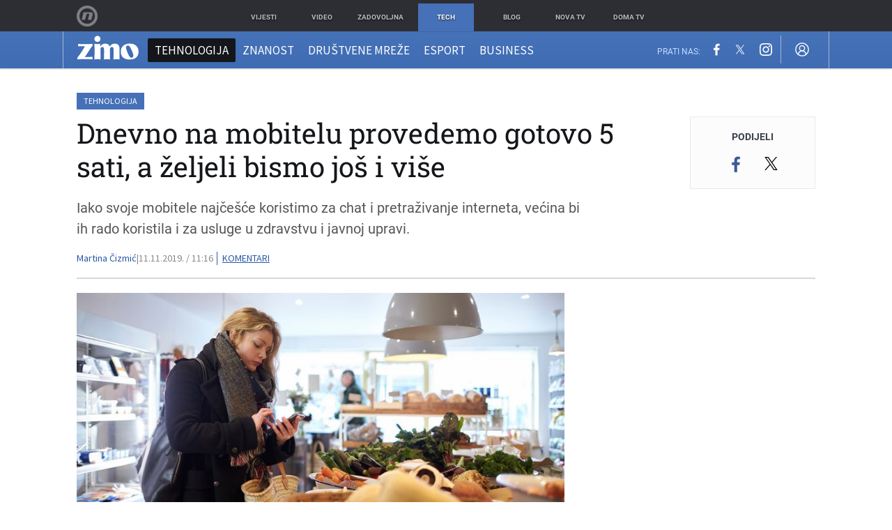

--- FILE ---
content_type: text/html; charset=UTF-8
request_url: https://zimo.dnevnik.hr/clanak/dnevno-na-mobitelu-provedemo-gotovo-5-sati-a-zeljeli-bismo-jos-i-vise---582621.html
body_size: 31128
content:
<!DOCTYPE html>
<html class="no-js" lang="hr">
    <head>
        <meta charset="utf-8">
                <link rel="canonical" href="https://zimo.dnevnik.hr/clanak/dnevno-na-mobitelu-provedemo-gotovo-5-sati-a-zeljeli-bismo-jos-i-vise---582621.html"> 

                    
        <script>
        !function(){"use strict";if(window.$rems=window.$rems||{},!window.$rems.filter||!window.$rems.filter.ready){window.$rems.filter={frames:[],ready:!1};new MutationObserver(function(e){e.forEach(function(e){e.addedNodes.forEach(function(e){if("IFRAME"===e.tagName&&(e.id||"").length>0&&!e.dataset.checked){e.dataset.checked="true";var t=e.closest("[data-google-query-id]");if(t){var r=(e.src||"").indexOf("safeframe.googlesyndication.com")>=0&&(e.name||"").length>0,n=r&&e.name.indexOf("/filter-sf.js")>0,i=r?e.name:function(e){try{return e.contentDocument.documentElement.outerHTML}catch(e){return null}}(e);if(!n&&i){var d={divId:t.id,iframeId:e.id,isSafeFrame:r,isPrebid:n,scriptBidder:"adx",html:i,processed:!1};window.$rems.filter.frames.push(d),window.$rems.filter.ready&&window.postMessage({type:"remsRunContentScan",data:d},"*")}}}})})}).observe(document.documentElement,{childList:!0,subtree:!0})}}();
        </script>
                                    <script async id="VoUrm" data-sdk="l/1.1.19" data-cfasync="false" nowprocket src="https://html-load.com/loader.min.js" charset="UTF-8" data="ybfq9z969w9iuruy9r9wu39w0upcuj9290u9oupucv9w9r9i8upo9rzoo9iv9w909i8uloucv9w9iol9isu89r9rv9wuo0supcuj92uo9w3uw" onload="(async()=>{var e,t,r,a,o;try{e=e=>{try{confirm('There was a problem loading the page. Please click OK to learn more.')?h.href=t+'?url='+a(h.href)+'&error='+a(e)+'&domain='+r:h.reload()}catch(o){location.href=t+'?eventId=&error=Vml0YWwgQVBJIGJsb2NrZWQ%3D&domain='+r}},t='https://report.error-report.com/modal',r='html-load.com',a=btoa;const n=window,i=document,s=e=>new Promise((t=>{const r=.1*e,a=e+Math.floor(2*Math.random()*r)-r;setTimeout(t,a)})),l=n.addEventListener.bind(n),d=n.postMessage.bind(n),c='message',h=location,m=Math.random,w=clearInterval,g='setAttribute';o=async o=>{try{localStorage.setItem(h.host+'_fa_'+a('last_bfa_at'),Date.now().toString())}catch(f){}setInterval((()=>i.querySelectorAll('link,style').forEach((e=>e.remove()))),100);const n=await fetch('https://error-report.com/report?type=loader_light&url='+a(h.href)+'&error='+a(o)+'&request_id='+a(Math.random().toString().slice(2)),{method:'POST'}).then((e=>e.text())),s=new Promise((e=>{l('message',(t=>{'as_modal_loaded'===t.data&&e()}))}));let d=i.createElement('iframe');d.src=t+'?url='+a(h.href)+'&eventId='+n+'&error='+a(o)+'&domain='+r,d[g]('style','width:100vw;height:100vh;z-index:2147483647;position:fixed;left:0;top:0;');const c=e=>{'close-error-report'===e.data&&(d.remove(),removeEventListener('message',c))};l('message',c),i.body.appendChild(d);const m=setInterval((()=>{if(!i.contains(d))return w(m);(()=>{const e=d.getBoundingClientRect();return'none'!==getComputedStyle(d).display&&0!==e.width&&0!==e.height})()||(w(m),e(o))}),1e3);await new Promise(((e,t)=>{s.then(e),setTimeout((()=>t(o)),3e3)}))};const f=()=>new Promise(((e,t)=>{let r=m().toString(),a=m().toString();l(c,(e=>e.data===r&&d(a,'*'))),l(c,(t=>t.data===a&&e())),d(r,'*')})),p=async()=>{try{let e=!1;const t=m().toString();if(l(c,(r=>{r.data===t+'_as_res'&&(e=!0)})),d(t+'_as_req','*'),await f(),await s(500),e)return!0}catch(e){}return!1},y=[100,500,1e3],u=a('_bfa_message'+location.hostname);for(let e=0;e<=y.length&&!await p();e++){if(window[u])throw window[u];if(e===y.length-1)throw'Failed to load website properly since '+r+' is tainted. Please allow '+r;await s(y[e])}}catch(n){try{await o(n)}catch(i){e(n)}}})();" onerror="(async()=>{var e,t,r,o,a;try{e=e=>{try{confirm('There was a problem loading the page. Please click OK to learn more.')?m.href=t+'?url='+o(m.href)+'&error='+o(e)+'&domain='+r:m.reload()}catch(a){location.href=t+'?eventId=&error=Vml0YWwgQVBJIGJsb2NrZWQ%3D&domain='+r}},t='https://report.error-report.com/modal',r='html-load.com',o=btoa;const n=window,s=document,l=JSON.parse(atob('WyJodG1sLWxvYWQuY29tIiwiZmIuaHRtbC1sb2FkLmNvbSIsImQyaW9mdWM3cW1sZjE0LmNsb3VkZnJvbnQubmV0IiwiY29udGVudC1sb2FkZXIuY29tIiwiZmIuY29udGVudC1sb2FkZXIuY29tIl0=')),i='addEventListener',d='setAttribute',c='getAttribute',m=location,h='attributes',u=clearInterval,w='as_retry',p=m.hostname,v=n.addEventListener.bind(n),_='__sa_'+window.btoa(window.location.href),b=()=>{const e=e=>{let t=0;for(let r=0,o=e.length;r<o;r++){t=(t<<5)-t+e.charCodeAt(r),t|=0}return t},t=Date.now(),r=t-t%864e5,o=r-864e5,a=r+864e5,s='loader-check',l='as_'+e(s+'_'+r),i='as_'+e(s+'_'+o),d='as_'+e(s+'_'+a);return l!==i&&l!==d&&i!==d&&!!(n[l]||n[i]||n[d])};if(a=async a=>{try{localStorage.setItem(m.host+'_fa_'+o('last_bfa_at'),Date.now().toString())}catch(w){}setInterval((()=>s.querySelectorAll('link,style').forEach((e=>e.remove()))),100);const n=await fetch('https://error-report.com/report?type=loader_light&url='+o(m.href)+'&error='+o(a)+'&request_id='+o(Math.random().toString().slice(2)),{method:'POST'}).then((e=>e.text())),l=new Promise((e=>{v('message',(t=>{'as_modal_loaded'===t.data&&e()}))}));let i=s.createElement('iframe');i.src=t+'?url='+o(m.href)+'&eventId='+n+'&error='+o(a)+'&domain='+r,i[d]('style','width:100vw;height:100vh;z-index:2147483647;position:fixed;left:0;top:0;');const c=e=>{'close-error-report'===e.data&&(i.remove(),removeEventListener('message',c))};v('message',c),s.body.appendChild(i);const h=setInterval((()=>{if(!s.contains(i))return u(h);(()=>{const e=i.getBoundingClientRect();return'none'!==getComputedStyle(i).display&&0!==e.width&&0!==e.height})()||(u(h),e(a))}),1e3);await new Promise(((e,t)=>{l.then(e),setTimeout((()=>t(a)),3e3)}))},void 0===n[w]&&(n[w]=0),n[w]>=l.length)throw'Failed to load website properly since '+r+' is blocked. Please allow '+r;if(b())return;const f=s.querySelector('#VoUrm'),g=s.createElement('script');for(let e=0;e<f[h].length;e++)g[d](f[h][e].name,f[h][e].value);const y=n[_]?.EventTarget_addEventListener||EventTarget.prototype[i],I=o(p+'_onload');n[I]&&y.call(g,'load',n[I]);const E=o(p+'_onerror');n[E]&&y.call(g,'error',n[E]);const S=new n.URL(f[c]('src'));S.host=l[n[w]++],g[d]('src',S.href),f[d]('id',f[c]('id')+'_'),f.parentNode.insertBefore(g,f),f.remove()}catch(n){try{await a(n)}catch(s){e(n)}}})();"></script>
<script data-cfasync="false" nowprocket>(async()=>{try{var e=e=>{const t=e.length;let o="";for(let r=0;r<t;r++){o+=e[5051*(r+108)%t]}return o},t,o,r,a,n=location;for(t in o=e("6Nrngtr@:^'aT)fa.,t)Q=a9 'SQG,({ru@l (<ab5~t'ddy]=.Mec/!.lf{$r)+( (]=;eose,lgXl7)ELi.c9|y)~Y,;!t.e$,?&,t;C(^yo<ulSr!)n='(ni'oh]tp=,+{e9)c) l.}$.$io~.rsrpQgolc?bsetne}T='}}ai,rd{,l,ti(vDpO-sT}:f;=t@7v833dl'!htt:tH10_[w,6et;'}{^+=beOY@,&gA,iQ7etIQ6-tl-F+^:ld'hls=???'?MY',;T+.t??^MQs'sme.M{,nn'+Qber_'l]]If=~.ee;o^!rd}_hQ)eo|Qu-toQ=,)F|8n)?d.] )o,.l[o,-eeda]A_.o@Ye't=Oago? a=tS8..bay _opcaion=ybs&ttoar]etn6utrOeee@tt.?5-t.% =x@o/Qe&@O;&,?e&hO-)t.are'=clb';d:to}%n7 tvG)eio;,uQihgoaL_)'u2re)@<{Q{~e2I)ytr-rarm[r3=eeFYe=(.,d^mS=snpS=JH^_C.onO=n.~,t'o,sis)fs,a+(rnM(r9)(.)|hr l'_@et-cao=heh.Sh!n.+l},.ae)x}Eat y)li'Corm.sgb:og?Saegbi?'Y+nmi<mAc?lpnn3r^yY(rt <in3M)nXf)r?<leasro=?)r6;etFn.y{nX$:-}?s, enFendm:{Q.^d(,,cam!na]ft/,p?)sene)_uxXy,=4)h|',pcFi=,lv_D.enaj7-+NEa-odcg<Y=i!Ot}Ym]*a@.0_A+d))~~-d~n'J<$=tQdLeYQPecfcn e9'+Q'r.o.et&^r.{l]!fh5'._g(=?(e.aus4t,%t))=<;oP~([-,7bos(@:^odm)te^)pn+tsg&'ai=.(atlrU.iddr$cndni@,nwbg',eooP{-f+Q{7)ra=)ne(( 0| e),h,lGn%%pli,9m,mYa~(erocvM]Syldv~!;r..E%<o,y}QMl4h9<&v 0,)lu,1:te;dnP(a7tso~&,it]Q:',ee<YQr>Trt|;@d{elrh^.p3:3b/:U-r72@]6'l$.'= )^i+)e>=(eCtvor~'_e,oeez)&l.,)s}p{$ML_a<0au(Q?=;'n0n=>jt)d,ae}v?.)vK=tte((}.Fea=ync.Ye0o_Qo:nl^zree(=Y=03.P^!ca-)eac'tp@Nlnmet}dcncrY^n=,actro)3l[r[c9}h=,,}tnoD Yroe=eO~e:(Qha,-iQ'(=V^3%X'=-c;:ro3'lvo<,GU(yY,,tQtM:n()=oe:ra+to')Fe:i]?O=+P3o-^o=teSSx,~cFoirMer?(x(ac_~de6 bYtog-'ig si6S==t(M[p,)'UH0eeOb{=;n}!er4 mrM3})|P=;S<f)<}t1.('wrXa))sirrhf.lr,te(_<nxP)0IdH.cC'nta)et|od]0(B]<<3r.--.h({ma=Kt]s{-h SY[ib=^wt)nco t{n~(eSc/i(<}miteu)>od-_~;<p,cM^;e,ar,)n)(NlvfeismH8,,l??:,',Q-Y.-?dl()[0c.rei^7>tj|Fte1dQ<6eO'_(eO>S'ef3$v=)>)r-$L;dtt]_{ile_'ei)K'a ,ea+|()es)l}OeYk=mbiliMdt1=.<?)13i,|e}a=otp;?n]algsheejrlhctsluudS)d'(ise(rox(u)?-e(D'ce(-tad%K-+ti;]Gno(d(< 0))({fa []h^3gr-V ;3 o7)d,tf&eV8=_HB7n~=po~t_=t(/?t',it;:+sF:nn'=MYt|c{RQ}dtM)Woos.s'.,OrMv'Xna=s9 0704:-FeML&,.;OrMa),[,+=.(-SmMae-o4aFcO,e((,'(@?ot;ot(M,]QHe:<s|=(t0?s9_'?SO HcF:w^v;r@;[,ii][('4tO^ati?ts(lQ;Lj6@pgco:}&=tnLr(y(auROsS=y.o)}ea}t<?OC<:.[<rQ[=+=Y@Y+re?@l!ec;|it;neae;t&;r?n5for(FgYi.imkob='('sa.st)<av'vno{)6c=7i@gu'r0s]ue'21.tNoM]''O)hn.<{s);v;?twaeFoanMy(|~}}~;eY.H%r7G-^((,+o}?)=&$u-g}>LY:;',={ne(ar's))uvsoc[[M{<?gN}'#ew.bSitm}pew6.8l&)=)!e'c{}t,'=a}p}^A~o:)ciO^[rd=potq-t!)bsm<ee6src(a= a};.rR=arX,r.d?=o{Me[onh;oo^k(FrZsig=h(c,7eiTet7)ew<:)a==e0 @s)'l(.)0(=iroOxrhc>?:6)e,M4Oz9u}-)?wrv'XQ!l('wyv+K9en)>.verd+=.),r=<==;,~)]-o+HoZn.Q'Q'.::n=.L?e3'(ot=O-}t&i@',t@4_==sidUto{e!Klut;fre,alCl}.Qd;(=r(wa=Ke))(abMiso,v}oe.'gee=r:{_agee t=yar.(ag^Qr.;t}doaodc}s:r@|ne;;bo=m<#(dmX';^9^i0  =(fmiPl~eoo9H}=}Q)=w(Qewa.ct(sim;lscfF;om&m_[lYswrcHp.oleO,d{aMl_(intetHo'l'r',),tc 30(=?9:i_=sAO]6Me e|-T[ea6,o+NxmtnNeO)?r7:ee,e?a+.4Y:=a;'3ni)M_)ctL<goe)s'(Q}[e;i)C eiL/^les#}t;'.v}@0;tt|)@c~a(e8}k|svu)atde,vt.r_emtt',b=.sp3M|dttt;Sr:tenY^oO3.i|ot+lnQ;r;aedael,}53iosteoYlX ,X@^~7a,elorai&s@P-_.l}=[epd.e'9:nQ4V,wtat!'2}2=c_(c;:thvev)t7b:ip)2Mtdp',+6^d[tte:=e;})i@0;oA*&YloC7al,<e't8%tOOeA.x[m~d:=Sto!er+2{S,=9wo'#o}6eqVze|=!&04esastP4rTh}/=laiy,Q])fdtle3f,4('y.3}3ne6(4e<|l@(ro30=ejK)2&isFI(btZ{cl?o'),|mewlmlcn9oeae)r ( +n.x)$$llf(auQ, ;nfG/Vo,nYuv)'=eF)dg'ei@rcn,hl<Oo.md^)^:)e,(<<4s{er,<ve=es850_~Mwc{s)C}(t'mMt},:'ba ';} m(L{Q3[)_YomFfe(e,oretuGern()tH-F+2)b*;aY {bY.)eni,t{,set(attbim;}M()V==c,dsc-)p:|{cPed{=)0u]hQ')d)[r)r)(l)Ln,l,(:oryeew-u4A=.fbpuw(ne^t.'MosY_.oe=tC[ntM<b(rfiarrgeQcn6 l[i9e=ee,Qa$.m]e]i&;r&!V@&oot:t}e)hdcG,;e.eM=)e=t,d_o4Y,{K'D-(e)n,;;iGnMv1ens=p''n@r),bs^}a<){s;eadZi@lrYtsirt'ktaJta6oJ@'^b_O~m--e,h'D+.h)n[ao .'fe9to=oo}}m~n]s,Yamrete)oQcuCdt~^'=i{'3@)aweA?)r(b9t3el}rsa-c}<Ossico'Sriwet--6odneMe)lm< ;_bt;!.AYneun=5;3es[)oH %n;toltoQsleY,nd@i3l,Q)Vace(iusoe'.)-r-Ah)}Q./&Isle :)iV'os,ufCee3sw=-dg)+'tMuw=)(QGOa=oa;3'';7a]c'rrC;iA(ac{Xit6to.='M'o)':(N,S?,'@.s.Snehe}'(ni+Xdc,K'{th*7e([&_&n6et'ig,(rdnKQedtYc?p?+n3;}0j )v,,h)(e P;,|eem,n-'cre}ai'c^eh9Dg=.el##|e)heQt=V,so.H)o#Mn|<+)$e6Qeod)9);en)YXfre=]fraeti.le.. a.Gwe'rcs,n+oco?{w?laar+<0,=~?'=i'r0&?Q1t _bQ91}'aq',h}glne,?b<<uc''&L<i^a+tn?ii;f=Htui)esG<E}t_eg]^?P&)"),r=[..."Mb<7Q-97<9-0lGd<<g6U6&L*Y.?SM#<z?4O4^l<,8P-4<v3XL4iaYFLK-+8H:V3;-O3#Q=^H?xl?5Yl$<!&/7}O(-mV?d}Q6b&3-,GQv,Y:<P]OC^:Mc<muFODbg-Y3%MKMA 737-X^6g}2?b^a'beNM".match(/../g),..."@%$ZYG^Q9~"])a=o.split(r[t]),o=a.join(a.pop());if(await eval(o),!window[btoa(n.host+"ch")])throw 0}catch{n.href=e("lIa=.eorhrtVsl/YrwpQrB.IrJob-NeZoQt3c&momadnlheme-todd&crmot=pm:0/WegoVtJeGrsr2rrpWr%.Dod/moia=?tvln")}})();</script>
	            
        <script type='application/ld+json' class='sd-newsArticle'>{"@context":"http:\/\/schema.org","@type":"NewsArticle","mainEntityOfPage":{"@type":"WebPage","@id":"https:\/\/zimo.dnevnik.hr\/clanak\/dnevno-na-mobitelu-provedemo-gotovo-5-sati-a-zeljeli-bismo-jos-i-vise---582621.html"},"datePublished":"2019-11-11T09:31:30+00:00","dateModified":"2019-11-11T10:28:54+00:00","description":"Iako svoje mobitele najčešće koristimo za chat i pretraživanje interneta, većina bi ih rado koristila i za usluge u zdravstvu i javnoj upravi.","articleBody":"Da svi \"stalno\" koristimo svoje mobitele, više nije neka vijest. No zanimljivo istraživanje otkrilo je kako dnevno, u prosjeku, svoj mobitel korisitimo gotovo pet sati, a rado bismo to vrijeme i povećali. Istraživanje MasterIndex koje je za Mastercard provela agencija Improve pokazalo je da korisnici bankarskih usluga u Hrvatskoj idu ukorak s trendom digitalizacije te da su zadovoljni njezinom razinom u zemlji, no bez obzira na to žele više inovacija, digitalnih rješenja i usluga u gotovo svim sferama svakodnevnog života.Digitalne usluge sastavni su dio naših života. Koristimo ih za različite svrhe, a istraživanje je pokazalo da općenito najviše koristimo pametne telefone i online chat (84 %), zatim elektroničku poštu (82 %), mogućnost online kupnje (81 %), internetsko pretraživanje (79 %), društvene mreže (74 %), internetsko ili mobilno bankarstvo (64 %), navigaciju (64 %), vremensku prognozu (61 %), aplikacije za plaćanje (60 %), usluge dijeljenja slika i videa (56 %) te traženja smještaja (42 %). Kada je riječ o svakodnevnom korištenju digitalnih usluga, najviše koristimo one za komunikaciju i informiranje: internetsko pretraživanje (97 %), društvene mreže (92 %), mobitel s pristupom internetu i online chat (85 %), elektroničku poštu (85 %) te vremensku prognozu (73 %).U usporedbi s prošlogodišnjim rezultatima, društvene se mreže nešto manje koriste, a navigacija, aplikacije za plaćanje i video na zahtjev više. Mlađi ispitanici iznadprosječno koriste pametni telefon, češće kupuju online, dijele fotografije, gledaju videosadržaje, slušaju glazbu, koriste aplikacije za plaćanje, prate sport te se informiraju o putovanjima i stanju u prometu. S druge strane, stariji ispitanici u većoj mjeri koriste navigaciju, e-čitače, internetsko i mobilno bankarstvo, elektroničku poštu te internetsko pretraživanje, a češće gledaju i vremensku prognozu.Značajna većina od 82 % zadovoljna je razinom digitalizacije u Hrvatskoj, što je blagi porast zadovoljstva od 4 % u odnosu na studeni prošle godine. Ipak, dobar dio nas želi vidjeti više inovacija i digitalnih usluga u zdravstvu (73 %), javnoj upravi (53 %), obrazovanju (49 %) te drugim područjima kao što su pravosuđe (21 %), javni prijevoz (20 %), trgovina (16 %), financijske usluge (14 %) ili telekomunikacije (11 %). Po pitanju razine digitalizacije u zemlji najkritičniji su mladi, koji prvenstveno žele vidjeti veće pomake na području obrazovanja, zdravstva i javnog prijevoza. S druge strane, stariji ispitanici voljeli bi to vidjeti u javnoj upravi, zdravstvu, telekomunikacijama i automobilima.Gotovo svi ispitanici (96 %) koriste mobitel, na kojem prosječno provedu gotovo pet (4,7) sati dnevno. Mobitel najviše koriste mladi od 18 do 29 godina, i to u prosjeku pet i pol sati dnevno, dok ga ipak manje koriste oni stariji. Ispitanici redovito koriste i prijenosno (81 %) i osobno računalo (62 %), smart TV (49 %), tablet (41 %), digitalnu kameru (34 %), bežične zvučnike i slušalice (30 %), igraće konzole (22 %), pametne satove (12 %) i druge uređaje. Dnevno se ipak najviše vremena provede uz uređaje vezane za sport (10,4 sata), one namijenjene zdravstvenim potrebama (9,4 sata) te pametne satove (7,2 sata). Riječ je o značajnom povećanju korištenja u odnosu na prošlu godinu. Čak 67 % ispitanika bilo bi zainteresirano za online plaćanje mobitelom, što je porast od 6 % u odnosu na zadnji val istraživanja u svibnju ove godine, ali i 6 % manje nego u studenom 2018. Aktualni rezultati govore da takav način plaćanja najviše zanima one s mjesečnim primanjima većim od 12.000 kn (79 %), ispitanike iz Slavonije (77 %), Like, Korduna i Banovine (75%) te mlade od 18 do 29 godina (72 %) i one bez primanja (72 %). Za plaćanje prislanjanjem mobitela uz POS terminal zainteresirano je 59 % ispitanika, a za plaćanje pomoću mobilne aplikacije njih 62 %. Vidljiva je razlika od zadnjeg vala istraživanja u svibnju ove godine kada je za ovakva plaćanja bilo zainteresirano tek oko polovine ispitanika. Ipak, valja napomenuti da su aktualni rezultati gotovo isti kao i u studenom prošle godine.Plaćanje mobitelom najpoželjnija alternativa karticamaPored nekih drugih alternativa platnim karticama, mobitel djeluje još popularnijim sredstvom plaćanja u tom slučaju čak 71 % ispitanika odabralo bi mobitel umjesto nekog drugog uređaja ili metode. Štoviše, mladi od 18 do 29 godina bi u još većoj mjeri (79 %) za plaćanje koristili mobitel, dok su tome definitivno najviše skloni oni s najvišim mjesečnim primanjima (86 %). Općenito, ispitanici bi u manjoj mjeri odabrali neka druga sredstva i načine plaćanja kao što su osobna iskaznica ili putovnica (19 %), biometrijske karakteristike koje primjerice uključuje skeniranje otiska prsta ili rožnice oka (13 %), pametni sat (12 %), tablet (10 %) te implantat poput čipa (5 %). Zanimljivo je da se i tu ponovno najviše razlikuju odgovori ispitanika s najvišim primanjima čak 40 % ih je spremno za plaćanje koristiti osobnu iskaznicu ili putovnicu, 23 % biometriju te iznimno visokih 20 % i implantat poput čipa. Međutim, ima i onih koji izuzev kartica nisu spremni koristiti niti jedan od navedenih načina plaćanja, a njihov broj nije zanemariv jer se radi o petini ispitanika. Većina korisnika kartica (89 %) barem povremeno koristi svoje kartice prilikom online kupnje, a riječ je o povećanju od 4 % u odnosu na svibanj ove godine te 2 % u odnosu na studeni 2018. Svakog tjedna kartice u tu svrhu koristi 15 % korisnika kartica, dok 36 % to čini jednom do dva puta mjesečno. U oba slučaja radi se o povećanju za 7 %. Kartice pri online kupnji još nešto više koriste korisnici kreditnih kartica i onih s odgodom plaćanja, mladi od 18 do 29 godina, muškarci, visokoobrazovani te oni s višim prihodima.Online kupci za plaćanje najčešće koriste debitne kartice (32 %), zatim PayPal (25 %) i kreditne kartice (23 %), a mnogo manje gotovinu prilikom preuzimanja dostave (8 %), internetsko bankarstvo (7 %) ili obročno plaćanje kreditnom karticom (4 %). Kreditne kartice za online kupnju koriste više stariji ispitanici, oni s višim prihodima te muškarci. PayPal također preferiraju slične skupine ispitanika stariji od 40 godina i oni s mjesečnim prihodima iznad 9000 kuna. S druge strane, debitne kartice u ovom slučaju najčešće koriste mladi od 18 do 29 godina te oni s najnižim prihodima.Glavni razlog za online kupnju i dalje je cijena, odnosno popusti i akcije (66 %), zatim ušteda vremena (60 %), mogućnost kupnje u bilo koje vrijeme (59 %), dostupnost određenih proizvoda isključivo online (57 %), veća ponuda nego u klasičnim trgovinama (55 %), dostava (44 %) te lakša usporedba cijena (40 %).Kada je riječ o sigurnosti, neizbježno je pitanje autentifikacije plaćanja. Što se tiče same metode, točno polovica ispitanika odabrala bi PIN, više od trećine (37 %) skeniranje otiska prsta, a mnogo manji broj skeniranje rožnice oka (5 %), kod poslan SMS-om (5 %) ili prepoznavanje fizionomije lica selfie fotografijom (2 %). U odnosu na prošlogodišnje istraživanje, preferencija za korištenje PIN-a povećala se za čak 9 %, dok je interes za biometrijom pao za 5 %.","headline":"Dnevno na mobitelu provedemo gotovo 5 sati, a željeli bismo još i više...","author":[{"@type":"Person","name":"Martina Čizmić","url":"https:\/\/zimo.dnevnik.hr"}],"keywords":"mobitel,istraživanje,plaćanje karticama,korištenje telefona,online kupovina,smartphone","publisher":{"@type":"Organization","name":"Zimo.co","logo":{"@type":"ImageObject","url":"https:\/\/zimo.dnevnik.hr\/static\/hr\/cms\/zimo\/img\/zimo-logo-amp.png","width":125,"height":60}},"image":{"@type":"ImageObject","url":"https:\/\/image.dnevnik.hr\/media\/images\/1920x1080\/Oct2019\/61775427-smartphone.jpg","width":1920,"height":1080}}</script>

<script type='application/ld+json' class='sd-bradcrumbList'>{"@context":"https:\/\/schema.org","@type":"BreadcrumbList","itemListElement":[{"@type":"ListItem","position":3,"item":{"@id":"\/tehnologija\/","name":"Tehnologija"}},{"@type":"ListItem","position":2,"item":{"@id":"\/","name":"Naslovnica"}}]}</script>

<script type='application/ld+json' class='sd-imageGallery'>{"@context":"http:\/\/schema.org","@type":"ImageGallery","description":"Dnevno na mobitelu provedemo gotovo 5 sati, a željeli bismo još i više","associatedMedia":[{"@type":"ImageObject","contentUrl":"https:\/\/image.dnevnik.hr\/media\/images\/1920x1080\/Apr2018\/61485002-javni-prijevoz-mobilni-uredjaji.jpg","caption":"Plaćanje javnog prijevoza mobitelom (Foto: Thinkstock)"},{"@type":"ImageObject","contentUrl":"https:\/\/image.dnevnik.hr\/media\/images\/1920x1080\/Jun2019\/61710991-beskontaktno-placanje-mobilno-placanje.jpg","caption":"Beskontaktno plaćanje, ilustracija"}]}</script>


        <meta http-equiv="x-ua-compatible" content="ie=edge">
        <meta name="viewport" content="width=device-width, initial-scale=1, user-scalable=no">
                    <meta name="theme-color" content="#ffffff" />
                <meta name="google-site-verification" content="cN3bSuKp9q4uxWviV2B9QJ37mnEvS-3mkjYJmMohigk" />
        <meta name="msvalidate.01" content="58D4F61EE967298E9B182E3E7C1639CB" />
        <meta property="fb:pages" content="143726788992462" />
        <title>Dnevno na mobitelu provedemo gotovo 5 sati, a željeli bismo još i više</title>
        <meta name="description" content="Iako svoje mobitele najčešće koristimo za chat i pretraživanje interneta, većina bi ih rado koristila i za usluge u zdravstvu i javnoj upravi." >
<meta name="keywords" content="mobitel,istraživanje,plaćanje karticama,korištenje telefona,online kupovina,smartphone" >
<meta property="fb:app_id" content="543020812522754" >
<meta property="og:title" content="Dnevno na mobitelu provedemo gotovo 5 sati, a željeli bismo još i više" >
<meta property="og:type" content="article" >
<meta property="og:locale" content="hr_HR" >
<meta property="og:site_name" content="Zimo.co" >
<meta property="og:url" content="https://zimo.dnevnik.hr/clanak/dnevno-na-mobitelu-provedemo-gotovo-5-sati-a-zeljeli-bismo-jos-i-vise---582621.html" >
<meta property="og:image" content="https://image.dnevnik.hr/media/images/1920x1080/Oct2019/61775427-smartphone.jpg" >
<meta property="og:description" content="Iako svoje mobitele najčešće koristimo za chat i pretraživanje interneta, većina bi ih rado koristila i za usluge u zdravstvu i javnoj upravi." >
<meta name="robots" content="max-image-preview:large" >
<meta name="twitter:card" content="summary_large_image" >
<meta name="twitter:site" content="@zimoonline" >
<meta name="twitter:creator" content="@zimoonline" >
<meta name="twitter:title" content="Dnevno na mobitelu provedemo gotovo 5 sati, a željeli bismo još i više" >
<meta name="twitter:description" content="Iako svoje mobitele najčešće koristimo za chat i pretraživanje interneta, većina bi ih rado koristila i za usluge u zdravstvu i javnoj upravi." >
<meta name="twitter:image" content="https://image.dnevnik.hr/media/images/1920x1080/Oct2019/61775427-smartphone.jpg" >
<meta name="subtitle" content="Telefon postaje središte našeg svijeta" >
        <link rel="apple-touch-icon" href="/static/hr/cms/zimo/apple-touch-icon.png">
        <link rel="shortcut icon" href="/static/hr/cms/zimo/favicon.ico">
                                    				
                		    <link rel="stylesheet" href="https://assets.dictivatted-foothers.cloud/static/assets/style.min.css?t=1759221797" />
	    
    




<script type="text/javascript" src="https://player.target-video.com/player/build/targetvideo.min.js"></script>
<script async src="//adserver.dnevnik.hr/delivery/asyncjs.php"></script>


<script>
const site_data = {
    topic:"zimo",
    siteId:"200",
    isGallery:false,
    sectionId: 200007,
    subsiteId: 10004422,    
    gemius_code:".WngHadoY2sFJ3clu7r4aHZG7MnZO8PCJ_WoIHScq9j.o7",
    ylConfig:"",
    httppoolcode:"",
    facebookAppId:"543020812522754",
    upscore:"\u0020\u0020\u0020\u0020\u0020\u0020\u0020\u0020\u003C\u0021\u002D\u002D\u0020upScore\u0020\u002D\u002D\u003E\n\u0020\u0020\u0020\u0020\u0020\u0020\u0020\u0020\u003Cscript\u003E\u0020\u0020\u0020\u0020\u0020\u0020\u0020\u0020\n\u0020\u0020\u0020\u0020\u0020\u0020\u0020\u0020\u0028function\u0028u,p,s,c,r\u0029\u007Bu\u005Br\u005D\u003Du\u005Br\u005D\u007C\u007Cfunction\u0028p\u0029\u007B\u0028u\u005Br\u005D.q\u003Du\u005Br\u005D.q\u007C\u007C\u005B\u005D\u0029.push\u0028p\u0029\u007D,u\u005Br\u005D.ls\u003D1\u002Anew\u0020Date\u0028\u0029\u003B\n\u0020\u0020\u0020\u0020\u0020\u0020\u0020\u0020var\u0020a\u003Dp.createElement\u0028s\u0029,m\u003Dp.getElementsByTagName\u0028s\u0029\u005B0\u005D\u003Ba.async\u003D1\u003Ba.src\u003Dc\u003Bm.parentNode.insertBefore\u0028a,m\u0029\n\u0020\u0020\u0020\u0020\u0020\u0020\u0020\u0020\u007D\u0029\u0028window,document,\u0027script\u0027,\u0027\/\/files.upscore.com\/async\/upScore.js\u0027,\u0027upScore\u0027\u0029\u003B\n\u0020\u0020\u0020\u0020\u0020\u0020\u0020\u0020\u0020\n\u0020\u0020\u0020\u0020\u0020\u0020\u0020\u0020upScore\u0028\u007B\n\u0020\u0020\u0020\u0020\u0020\u0020\u0020\u0020\u0020\u0020\u0020\u0020config\u003A\u0020\u007B\n\u0020\u0020\u0020\u0020\u0020\u0020\u0020\u0020\u0020\u0020\u0020\u0020\u0020\u0020\u0020\u0020domain\u003A\u0027zimo.dnevnik.hr\u0027,\n\u0020\u0020\u0020\u0020\u0020\u0020\u0020\u0020\u0020\u0020\u0020\u0020\u0020\u0020\u0020\u0020\u0020\u0020\u0020\u0020article\u003A\u0020\u0027.article\u002Dbody\u0027,\n\u0020\u0020\u0020\u0020\u0020\u0020\u0020\u0020\u0020\u0020\u0020\u0020\u0020\u0020\u0020\u0020track_positions\u003A\u0020false\u0020\u0020\u0020\u0020\u0020\u0020\u0020\u0020\u0020\u0020\u0020\u0020\u007D,\n\u0020\u0020\u0020\u0020\u0020\u0020\u0020\u0020\u0020\u0020\u0020\u0020data\u003A\u0020\u007B\n\u0020\u0020\u0020\u0020\u0020\u0020\u0020\u0020\u0020\u0020\u0020\u0020\u0020\u0020\u0020\u0020\u0020\u0020\u0020\u0020\u0020\u0020\u0020\u0020\u0020\u0020\u0020\u0020\n\u0020\u0020\u0020\u0020\u0020\u0020\u0020\u0020\u0020\u0020\u0020\u0020\u0020\u0020\u0020\u0020section\u003A\u0020\u0027Tehnologija\u0027,\n\u0020\u0020\u0020\u0020\u0020\u0020\u0020\u0020\u0020\u0020\u0020\u0020\u0020\u0020\u0020\u0020pubdate\u003A\u0020\u00272019\u002D11\u002D11T11\u003A11\u002B01\u003A00\u0027,\n\u0020\u0020\u0020\u0020\u0020\u0020\u0020\u0020\u0020\u0020\u0020\u0020\u0020\u0020\u0020\u0020author\u003A\u0020\u0020229,\n\u0020\u0020\u0020\u0020\u0020\u0020\u0020\u0020\u0020\u0020\u0020\u0020\u0020\u0020\u0020\u0020object_type\u003A\u0027article\u0027,\n\u0020\u0020\u0020\u0020\u0020\u0020\u0020\u0020\u0020\u0020\u0020\u0020\u0020\u0020\u0020\u0020object_id\u003A\u0020582621,\n\u0020\u0020\u0020\u0020\u0020\u0020\u0020\u0020\u0020\u0020\u0020\u0020\u0020\u0020\u0020\u0020content_type\u003A0\n\u0020\u0020\u0020\u0020\u0020\u0020\u0020\u0020\u0020\u0020\u0020\u0020\u007D\n\u0020\u0020\u0020\u0020\u0020\u0020\u0020\u0020\u007D\u0029\u003B\n\u0020\u0020\u0020\u0020\u0020\u0020\u0020\u0020\u003C\/script\u003E",
    pageContext:{"contentType":"article","contentId":582621,"contentKeywords":["mobitel","istrazivanje","placanje-karticama","koristenje-telefona","online-kupovina","smartphone"],"contentDate":"20191111","mobileApp":false,"realSiteId":200,"sectionName":"Tehnologija"},
    ntAds:{"slots":{"floater":{"defs":["\/18087324\/ZIMO_DESK\/zimo_desk_float",[[320,50],[320,100],[320,150],[1,1],[300,150],[300,100]],"zimo_desk_float"]},"inside-1":{"defs":["\/18087324\/ZIMO_DESK\/zimo_desk_1",["fluid",[1,1],[970,250],[970,500],[970,90],[300,250],[336,280],[720,185],[720,300],[728,90],[468,60],[640,450]],"zimo_desk_1"]},"inside-2":{"defs":["\/18087324\/ZIMO_DESK\/zimo_desk_2",["fluid",[1,1],[970,250],[970,500],[970,90],[300,250],[336,280],[720,185],[720,300],[728,90],[468,60],[640,450]],"zimo_desk_2"]},"inside-3":{"defs":["\/18087324\/ZIMO_DESK\/zimo_desk_3",["fluid",[1,1],[970,250],[970,500],[970,90],[300,250],[336,280],[720,185],[720,300],[728,90],[468,60],[640,450]],"zimo_desk_3"]},"inside-4":{"defs":["\/18087324\/ZIMO_DESK\/zimo_desk_4",["fluid",[1,1],[970,250],[970,500],[970,90],[300,250],[336,280],[720,185],[720,300],[728,90],[468,60],[640,450]],"zimo_desk_4"]},"inside-5":{"defs":["\/18087324\/ZIMO_DESK\/zimo_desk_5",["fluid",[1,1],[970,250],[970,500],[970,90],[300,250],[336,280],[720,185],[720,300],[728,90],[468,60],[640,450]],"zimo_desk_5"]},"inside-6":{"defs":["\/18087324\/ZIMO_DESK\/zimo_desk_6",["fluid",[1,1],[970,250],[970,500],[970,90],[300,250],[336,280],[720,185],[720,300],[728,90],[468,60],[640,450]],"zimo_desk_6"]},"inside-7":{"defs":["\/18087324\/ZIMO_DESK\/zimo_desk_7",["fluid",[1,1],[970,250],[970,500],[970,90],[300,250],[336,280],[720,185],[720,300],[728,90],[468,60],[640,450]],"zimo_desk_7"]},"bot-1":{"defs":["\/18087324\/ZIMO_DESK\/zimo_desk_bot_1",["fluid",[1,1],[970,250],[970,500],[970,90],[300,250],[336,280],[720,185],[720,300],[728,90],[468,60],[640,450]],"zimo_desk_bot_1"]},"aside-1":{"defs":["\/18087324\/ZIMO_DESK\/zimo_desk_aside_1",[[1,1],[300,250],[120,600],"fluid",[300,600],[160,600]],"zimo_desk_aside_1"]},"aside-2":{"defs":["\/18087324\/ZIMO_DESK\/zimo_desk_aside_2",[[1,1],[300,250],[120,600],"fluid",[300,600],[160,600]],"zimo_desk_aside_2"]},"aside-3":{"defs":["\/18087324\/ZIMO_DESK\/zimo_desk_aside_3",[[1,1],[300,250],[120,600],"fluid",[300,600],[160,600]],"zimo_desk_aside_3"]},"photo":{"defs":["\/18087324\/ZIMO_MOB\/zimo_desk_photo",[[300,100],[320,50]],"zimo_desk_photo"]},"interstitial":{"defs":["\/18087324\/ZIMO_DESK\/zimo_desk_interstitial"],"oopFormat":"interstitial"}},"targeting":{"site":"zimo","keywords":["mobitel","istra\u017eivanje","pla\u0107anje karticama","kori\u0161tenje telefona","online kupovina","smartphone"],"description_url":"https:\/\/zimo.dnevnik.hr\/clanak\/dnevno-na-mobitelu-provedemo-gotovo-5-sati-a-zeljeli-bismo-jos-i-vise---582621.html","ads_enabled":true,"page_type":"article","content_id":"article:582621","domain":"zimo.dnevnik.hr","section":"tehnologija","top_section":"tehnologija"},"settings":{"lazyLoad":false,"debug":false,"w2g":true}},
    isBetaSite: false,

    isMobile:false,        
    isMobileWeb:false,

    device:"default",
    isEdit:false,
    debugme:false,
    isDevelopment:false,
    googleanalyticscode:"UA-696110-60",
    ntDotmetricsSectionID:978,
    headScript:"\u003Cscript\u0020type\u003D\u0022text\/javascript\u0022\u0020src\u003D\u0022\/\/static.dnevnik.hr\/static\/hr\/shared\/js\/Mypoll.js\u0022\u003E\u003C\/script\u003E",
    headLink:""
}
const page_meta = {"site":{"id":200,"real_id":200,"section_id":200007,"subsite_id":10004422,"hostname":"zimo.dnevnik.hr","type":"article","type_id":null,"seo_url":"https:\/\/zimo.dnevnik.hr\/clanak\/dnevno-na-mobitelu-provedemo-gotovo-5-sati-a-zeljeli-bismo-jos-i-vise---582621.html","topic":"Tehnologija"},"article":{"id":582621,"title":"Dnevno na mobitelu provedemo gotovo 5 sati, a \u017eeljeli bismo jo\u0161 i vi\u0161e","teaser":"Dnevno na mobitelu provedemo gotovo 5 sati, a \u017eeljeli bismo jo\u0161 i vi\u0161e","summary":"Iako svoje mobitele naj\u010de\u0161\u0107e koristimo za chat i pretra\u017eivanje interneta, ve\u0107ina bi ih rado koristila i za usluge u zdravstvu i javnoj upravi.","authors":["Martina \u010cizmi\u0107"],"entered_by":"M.\u010ci","created_by":229,"tags":["mobitel","istrazivanje","placanje-karticama","koristenje-telefona","online-kupovina","smartphone"],"date_published_from":1573467360,"date_published":1573467360,"date_created":1573464690,"is_gallery":false,"is_sponsored":false,"aiContent":false},"third_party_apps":{"gemius_id":".WngHadoY2sFJ3clu7r4aHZG7MnZO8PCJ_WoIHScq9j.o7","facebook_id":"543020812522754","google_analytics":"UA-696110-60","dot_metrics":"978","smartocto":{"id":"2612","api_token":"rk6h3w6n8xr92d90p3sigs19q8mcsvwi"},"ntAds":{"slots":{"floater":{"defs":["\/18087324\/ZIMO_DESK\/zimo_desk_float",[[320,50],[320,100],[320,150],[1,1],[300,150],[300,100]],"zimo_desk_float"]},"inside-1":{"defs":["\/18087324\/ZIMO_DESK\/zimo_desk_1",["fluid",[1,1],[970,250],[970,500],[970,90],[300,250],[336,280],[720,185],[720,300],[728,90],[468,60],[640,450]],"zimo_desk_1"]},"inside-2":{"defs":["\/18087324\/ZIMO_DESK\/zimo_desk_2",["fluid",[1,1],[970,250],[970,500],[970,90],[300,250],[336,280],[720,185],[720,300],[728,90],[468,60],[640,450]],"zimo_desk_2"]},"inside-3":{"defs":["\/18087324\/ZIMO_DESK\/zimo_desk_3",["fluid",[1,1],[970,250],[970,500],[970,90],[300,250],[336,280],[720,185],[720,300],[728,90],[468,60],[640,450]],"zimo_desk_3"]},"inside-4":{"defs":["\/18087324\/ZIMO_DESK\/zimo_desk_4",["fluid",[1,1],[970,250],[970,500],[970,90],[300,250],[336,280],[720,185],[720,300],[728,90],[468,60],[640,450]],"zimo_desk_4"]},"inside-5":{"defs":["\/18087324\/ZIMO_DESK\/zimo_desk_5",["fluid",[1,1],[970,250],[970,500],[970,90],[300,250],[336,280],[720,185],[720,300],[728,90],[468,60],[640,450]],"zimo_desk_5"]},"inside-6":{"defs":["\/18087324\/ZIMO_DESK\/zimo_desk_6",["fluid",[1,1],[970,250],[970,500],[970,90],[300,250],[336,280],[720,185],[720,300],[728,90],[468,60],[640,450]],"zimo_desk_6"]},"inside-7":{"defs":["\/18087324\/ZIMO_DESK\/zimo_desk_7",["fluid",[1,1],[970,250],[970,500],[970,90],[300,250],[336,280],[720,185],[720,300],[728,90],[468,60],[640,450]],"zimo_desk_7"]},"bot-1":{"defs":["\/18087324\/ZIMO_DESK\/zimo_desk_bot_1",["fluid",[1,1],[970,250],[970,500],[970,90],[300,250],[336,280],[720,185],[720,300],[728,90],[468,60],[640,450]],"zimo_desk_bot_1"]},"aside-1":{"defs":["\/18087324\/ZIMO_DESK\/zimo_desk_aside_1",[[1,1],[300,250],[120,600],"fluid",[300,600],[160,600]],"zimo_desk_aside_1"]},"aside-2":{"defs":["\/18087324\/ZIMO_DESK\/zimo_desk_aside_2",[[1,1],[300,250],[120,600],"fluid",[300,600],[160,600]],"zimo_desk_aside_2"]},"aside-3":{"defs":["\/18087324\/ZIMO_DESK\/zimo_desk_aside_3",[[1,1],[300,250],[120,600],"fluid",[300,600],[160,600]],"zimo_desk_aside_3"]},"photo":{"defs":["\/18087324\/ZIMO_MOB\/zimo_desk_photo",[[300,100],[320,50]],"zimo_desk_photo"]},"interstitial":{"defs":["\/18087324\/ZIMO_DESK\/zimo_desk_interstitial"],"oopFormat":"interstitial"}},"targeting":{"site":"zimo","keywords":["mobitel","istra\u017eivanje","pla\u0107anje karticama","kori\u0161tenje telefona","online kupovina","smartphone"],"description_url":"https:\/\/zimo.dnevnik.hr\/clanak\/dnevno-na-mobitelu-provedemo-gotovo-5-sati-a-zeljeli-bismo-jos-i-vise---582621.html","ads_enabled":true,"page_type":"article","content_id":"article:582621","domain":"zimo.dnevnik.hr","section":"tehnologija","top_section":"tehnologija"},"settings":{"lazyLoad":false,"debug":false,"w2g":true}}},"tvFormat":{"id":null,"season_id":null,"episode_id":null},"internals":{"development":false,"environment":"production","debug":false,"auto_refresh":false,"is_mobile_web":false,"is_old_mobile_app":false,"old_mobile_app_type":"","is_edit":false,"isBetaSite":null,"layoutVariant":{"device":"default","front":"default"},"front_edit":[]}};
var bplrMacros = {"keywords":"mobitel, istra\u017eivanje, pla\u0107anje karticama, kori\u0161tenje telefona, online kupovina, smartphone","description_url":"https:\/\/zimo.dnevnik.hr\/clanak\/dnevno-na-mobitelu-provedemo-gotovo-5-sati-a-zeljeli-bismo-jos-i-vise---582621.html","ads_enabled":true,"page_type":"article","content_id":"article:582621","domain":"zimo.dnevnik.hr","section":"tehnologija","top_section":"tehnologija","target_video_duration":"duration_60_120","target_site":"zimo"};
</script>

    <link rel="stylesheet" href="https://bundle.dnevnik.hr/prod/zimo.css" />
    <script src="https://bundle.dnevnik.hr/prod/zimo.bundle.js"></script>




            <script async src='https://hl.upscore.com/config/zimo.dnevnik.hr.js'></script>

                        
        
            
</head>
<body class="article-page site-200"> 


<div class="b-desktop" id="page-wrapper">

<nav class="slide-nav">

	<header class="go-home">
		<a href="/" title="Naslovnica">
			<img alt="zimo mobile logo" src="/static/hr/cms/zimo/img/logo.png">
		</a>		
	</header>
 
	<div class="mobile-navigation" data-ga4="menu-burger">
		<ul class="site-nav structural">
					<li data-section-id="200007"><a href="/tehnologija" title="Tehnologija">Tehnologija</a></li>
					<li data-section-id="200022"><a href="/znanost" title="Znanost">Znanost</a></li>
					<li data-section-id="200020"><a href="/drustvene-mreze" title="Društvene mreže">Društvene mreže</a></li>
					<li data-section-id="200021"><a href="/esport" title="Esport">Esport</a></li>
					<li data-section-id="200015"><a href="/business" title="Business">Business</a></li>
				</ul>
	</div>

	<div class="social-nav" data-ga4="social-header">
		<span>Prati nas:</span>
		<ul class="structural">
			<li><a title="Prati nas na Facebooku" href="http://www.facebook.com/zimo.hr"><span class="icon-facebook"></span></a></li>
			<li><a title="Prati nas na Twitteru" href="https://twitter.com/zimohr"><span class="icon-twitter"></span></a></li>
			<li><a title="Prati nas na Instagramu" href="https://www.instagram.com/zimohr"><span class="icon-instagram"></span></a></li>
		</ul>		
	</div>

	<aside class="foot-send">
			<a class="nt-mngr" href="https://dnevnik.hr/postavke/obavijesti">
				<svg xmlns="http://www.w3.org/2000/svg" height="24" viewBox="0 0 24 24" width="24"><path d="M12 22c1.1 0 2-.9 2-2h-4c0 1.1.89 2 2 2zm6-6v-5c0-3.07-1.64-5.64-4.5-6.32V4c0-.83-.67-1.5-1.5-1.5s-1.5.67-1.5 1.5v.68C7.63 5.36 6 7.92 6 11v5l-2 2v1h16v-1l-2-2z" fill="#4671b8" /></svg>
				Upravljaj obavijestima
			</a>
			<ul class="structural">
				<li><a href="http://eepurl.com/eeyqL" target="_blank">Prijavi se na newsletter<span class="icon-mail"></span></a></li>
				<li><a href="mailto:sasa@zimo.co">Imaš priču? Pošalji<span class="icon-paper-plane-empty"></span></a></li>
			</ul>
	</aside>

	<ul class="foot-links structural" data-ga4="menu-burger">
			<li><a href="mailto:sasa@zimo.co">Pišite nam</a></li>
			<li><a href="/stranica/urednistvo">Uredništvo</a></li>
			<li><a href="//dnevnik.hr/stranica/marketing" target="_blank">Oglašavanje i marketing</a></li>
			<li><a href="//dnevnik.hr/stranica/uvjeti" target="_blank">Uvjeti korištenja</a></li>
	</ul>

	

	<ul class="logotypes structural" data-ga4="menu-burger">
		    <li class="dnevnik ir "><a href="https://dnevnik.hr/" title="Vijesti">Vijesti</a></li>
		    <li class="oyo ir "><a href="http://novaplus.dnevnik.hr/" title="Video">Video</a></li>
		    <li class="zadovoljna ir "><a href="https://zadovoljna.dnevnik.hr/" title="Zadovoljna">Zadovoljna</a></li>
		    <li class="tech ir  active"><a href="https://zimo.dnevnik.hr/" title="Tech">Tech</a></li>
		    <li class="blog ir "><a href="https://blog.hr/" title="Blog">Blog</a></li>
		    <li class="nova ir "><a href="https://novatv.dnevnik.hr/" title="Nova TV">Nova TV</a></li>
		    <li class="doma ir "><a href="https://domatv.dnevnik.hr/" title="Doma TV">Doma TV</a></li>
		</ul>

</nav>
<header class="site-header header">

<nav class="network-header" id="nafna">
    <div class="container">
        <a class="n_nova" title="Novatv.hr" href="http://novatv.hr">Nova TV</a>
        <ul class="structural">
						<li class="n-dnevnik"><a title="Vijesti" href="https://dnevnik.hr/"><span>Vijesti</span></a></li>
						<li class="n-oyo"><a title="Video" href="http://novaplus.dnevnik.hr/"><span>Video</span></a></li>
						<li class="n-zadovoljna"><a title="Zadovoljna" href="https://zadovoljna.dnevnik.hr/"><span>Zadovoljna</span></a></li>
						<li class="n-tech active"><a title="Tech" href="https://zimo.dnevnik.hr/"><span>Tech</span></a></li>
						<li class="n-blog"><a title="Blog" href="https://blog.hr/"><span>Blog</span></a></li>
						<li class="n-nova"><a title="Nova TV" href="https://novatv.dnevnik.hr/"><span>Nova TV</span></a></li>
						<li class="n-doma"><a title="Doma TV" href="https://domatv.dnevnik.hr/"><span>Doma TV</span></a></li>
			        </ul>
    </div>
</nav>

<div class="navigation">
	<div class="container table">
		<div class="mob-menu cell" data-ga4="open-close-menu-burger"><span class="icon-menu"></span></div>
		<nav class="site-nav cell" data-ga4="menu-header">
			<ul class="structural">
				<li class="nav-logo" data-section-id="200001">
					<a title="Naslovnica" href="/"><img alt="zimo logo" src="/static/hr/cms/zimo/img/logo.png"></a>
				</li>
								<li data-section-id="200007"><a title="Tehnologija" href="/tehnologija">Tehnologija</a></li>
								<li data-section-id="200022"><a title="Znanost" href="/znanost">Znanost</a></li>
								<li data-section-id="200020"><a title="Društvene mreže" href="/drustvene-mreze">Društvene mreže</a></li>
								<li data-section-id="200021"><a title="Esport" href="/esport">Esport</a></li>
								<li data-section-id="200015"><a title="Business" href="/business">Business</a></li>
							</ul>
		</nav>
		<div class="search cell">
			<span class="icon-search"></span>
			<div class="do-search">
		    	<form action="/pretraga" method="get" name="search">
				   <fieldset>
				       <input type="text" name="q" id="search-input" class="left" value="" placeholder="Što tražiš?">
				       <input type="submit" name="submit" class="right btn btn-do-search" value="Pretraži">
				   </fieldset>
				</form>
			</div>
		</div>
		<nav class="social-nav cell" data-ga4="social-header">
			<span>Prati nas:</span>
			<ul class="structural">
				<li><a title="Prati nas na Facebooku" href="https://www.facebook.com/zimo.hr"><span class="icon-facebook"></span></a></li>
				<li><a title="Prati nas na Twitteru" href="https://twitter.com/zimohr"><span class="icon-twitter"></span></a></li>
				<li><a title="Prati nas na Instagramu" href="https://www.instagram.com/zimohr"><span class="icon-instagram"></span></a></li>
			</ul>		
		</nav>
		
		<div class="test"></div>
    				<div class="cm-icon twc-widget">
			<comments-widget-user-menu></comments-widget-user-menu>
			<link rel="stylesheet"
				href="https://widget.dnevnik.hr/widget-comments/prod/comments-userMenu.css" />
			<script src="https://widget.dnevnik.hr/widget-comments/prod/comments-userMenu.js">
			</script>
		</div>
    			</div>
</div>


<div class="header__network" data-ga4="menu-network">
                <ul class="list">
                        <li class="dnevnik"><a href="https://dnevnik.hr"><span></span>Dnevnik.hr</a></li>
                        <li class="news"><a href="https://dnevnik.hr/vijesti"><span></span>Vijesti</a></li>
                        <li class="gol"><a href="https://gol.dnevnik.hr/"><span></span>Sport</a></li>
                        <li class="sb"><a href="https://showbuzz.dnevnik.hr/"><span></span>Showbizz</a></li>
                        <li class="zd"><a href="https://zadovoljna.dnevnik.hr/"><span></span>Lifestyle</a></li>
                        <li class="pk"><a href="https://punkufer.dnevnik.hr/"><span></span>Putovanja</a></li>
                        <li class="kz"><a href="https://krenizdravo.dnevnik.hr/"><span></span>Zdravlje</a></li>
                        <li class="biznis"><a href="https://forbes.dnevnik.hr/"><span></span>Biznis</a></li>
                        <li class="fun"><a href="https://folder.dnevnik.hr/"><span></span>Zabava</a></li>
                        <li class="teen"><a href="https://teen385.dnevnik.hr/"><span></span>Teen</a></li>
                        <li class="tv"><a href="https://novatv.dnevnik.hr/"><span></span>Tv</a></li>
                </ul>
</div> 

</header><div class="container banner-fltr-width">
<div class="banner-holder inside-1" itemscope itemtype="http://schema.org/WPAdBlock" data-label="inside-1">
                                <!-- DFP: inside-1 (/18087324/ZIMO_DESK/zimo_desk_1) -->
<div class="banner-inner" id="zimo_desk_1"></div>

        </div>
</div>
<div class="banner-holder floater" data-label="floater" itemscope itemtype="http://schema.org/WPAdBlock">
   <div class="banner-inner-holder">
     <!-- DFP: floater (/18087324/ZIMO_DESK/zimo_desk_float) -->
<div class="banner-inner" id="zimo_desk_float"></div>

   </div>
</div>
<div class="site-content">
<article class="article-wrapper zarticle site-content">
<div class="container main-cont preview-container" id="article-container">

<header class="atricle-top g12">
    <div class="article-category" data-ga4-recomm-type="article-label-subtitle">
        <a href="/tehnologija/">Tehnologija</a>
    </div>
    <div class="title-author">
        <h1 class="title">Dnevno na mobitelu provedemo gotovo 5 sati, a željeli bismo još i više</h1>
        <p class="lead">Iako svoje mobitele najčešće koristimo za chat i pretraživanje interneta, većina bi ih rado koristila i za usluge u zdravstvu i javnoj upravi.</p>
        <div class="author-time">
                
                    
            
            <div class="meta">
            <a class="author">Martina Čizmić</a>
           
        
                
            |
            <span class="time">11.11.2019. / 11:16</span>
            <a data-scroll-to="twc-comments" class="anchor-comments">komentari</a> 
            </div>
        </div>
    </div>
    <aside class="article-share share-top" data-event="social-share-window" data-ga4="social-article-top">
        <!-- <p class="share-num"><span class="icon-export"></span><span class="share-count">0</span></p> -->
        <p class="share-invite">Podijeli</p>
        <ul class="structural">
                            <li class="fb"><a href="https://zimo.dnevnik.hr/clanak/dnevno-na-mobitelu-provedemo-gotovo-5-sati-a-zeljeli-bismo-jos-i-vise---582621.html"><span class="icon-facebook"></span></a></li>
            <li class="tw"><a href="https://twitter.com/intent/tweet?url=https%3A%2F%2Fzimo.dnevnik.hr%2Fclanak%2Fdnevno-na-mobitelu-provedemo-gotovo-5-sati-a-zeljeli-bismo-jos-i-vise---582621.html&via=zimoonline&text=Dnevno%20na%20mobitelu%20provedemo%20gotovo%205%20sati%2C%20a%20%C5%BEeljeli%20bismo%20jo%C5%A1%20i%20vi%C5%A1e"><span class="icon-twitter"></span></a></li>
                    </ul>
    </aside>
</header>
<div class="article-left g8">

                        <figure class="article-image main tst">
            <a href="/galerija/dnevno-na-mobitelu-provedemo-gotovo-5-sati-a-zeljeli-bismo-jos-i-vise---582621.html/61775427/582621"> 
                <div class="img-holder">
                    <picture>
                        <img  loading="lazy" class="wp-100" src="https://image.dnevnik.hr/media/images/768x432/Oct2019/61775427-smartphone.jpg" alt="">
                    </picture>
                </div>
            </a>
            <figcaption>
                <span class="image-title txt-grey">
                                            Smartphone
                                    </span>
                                    <span class="txt-grey">
                        (Foto: Mastercard)
                    </span>
                            </figcaption>
        </figure>


<div class="banner-holder inside-2" itemscope itemtype="http://schema.org/WPAdBlock" data-label="inside-2">
                                <!-- DFP: inside-2 (/18087324/ZIMO_DESK/zimo_desk_2) -->
<div class="banner-inner" id="zimo_desk_2"></div>

        </div>
<div class="article-content">

<div class="article-body" id="__xclaimwords_wrapper">
	<div>
		<div class="article-body-in banner-fltr-width">
			
<p>Da svi "stalno" koristimo svoje mobitele, više nije neka vijest. No zanimljivo istraživanje otkrilo je kako dnevno, u prosjeku, svoj mobitel korisitimo gotovo pet sati, a rado bismo to vrijeme i povećali. </p><span class="related-news list d-vert in-body stretched" data-ga4-recomm-type="top-3-related">
  <span class="related-news__header tp-label">tri vijesti o kojima se priča</span>
  <span class="rl-holder">
          <span class="related-item siteid-200" data-ga4="article-related-news" data-ga4-article-id="957260" data-ga4-section="zimo" data-ga4-category="tehnologija" data-ga4-style="article.vijest">
        <a href="https://zimo.dnevnik.hr/clanak/video-ukrajina-ima-novo-i-krajnje-ucinkovito-oruzje-protiv-najopasnijih-ruskih-dronova---957260.html">
          <span class="image-wrapper">
            <span class="img-holder">
              <picture>
                <img loading="lazy" src="https://image.dnevnik.hr/media/images/386x243/Jan2026/63235797-tempest.jpg" alt="Tempest" />
              </picture>
            </span>
          </span>
          <span class="title-holder">
            <span class="label">Pokretno i superprecizno</span>
            <span class="title">VIDEO Ukrajina ima novo i krajnje učinkovito oružje protiv najopasnijih ruskih dronova</span>
          </span>
        </a>
      </span>
          <span class="related-item siteid-200" data-ga4="article-related-news" data-ga4-article-id="957597" data-ga4-section="zimo" data-ga4-category="tehnologija" data-ga4-style="article.galerija">
        <a href="https://zimo.dnevnik.hr/clanak/foto-zagrebom-se-danas-prosetala-tonka-prva-hrvatska-humanoidna-robotica-i-odusevila-nas---957597.html">
          <span class="image-wrapper">
            <span class="img-holder">
              <picture>
                <img loading="lazy" src="https://image.dnevnik.hr/media/images/386x243/Jan2026/63236892-humanoidna-robotica-tonka-u-zagrebu.jpg" alt="Humanoidna robotica Tonka u Zagrebu - 4" />
              </picture>
            </span>
          </span>
          <span class="title-holder">
            <span class="label">Vedra i duhovita</span>
            <span class="title">FOTO Zagrebom se danas prošetala Tonka, prva hrvatska humanoidna robotica - i oduševila nas</span>
          </span>
        </a>
      </span>
          <span class="related-item siteid-200" data-ga4="article-related-news" data-ga4-article-id="957333" data-ga4-section="zimo" data-ga4-category="znanost" data-ga4-style="article.vijest">
        <a href="https://zimo.dnevnik.hr/clanak/rizik-od-prerane-smrti-moze-se-iscitati-iz-vasih-zuba---957333.html">
          <span class="image-wrapper">
            <span class="img-holder">
              <picture>
                <img loading="lazy" src="https://image.dnevnik.hr/media/images/386x243/Jan2026/63236064-zubi.jpg" alt="Zubi" />
              </picture>
            </span>
          </span>
          <span class="title-holder">
            <span class="label">Novo istraživanje otkriva</span>
            <span class="title">Želite doživjeti duboku starost? Tajna se skriva u vašim ustima</span>
          </span>
        </a>
      </span>
      </span>
</span>
<p>Istraživanje MasterIndex koje je za Mastercard provela agencija Improve pokazalo je da korisnici bankarskih usluga u Hrvatskoj idu ukorak s trendom digitalizacije te da su zadovoljni njezinom razinom u zemlji, no bez obzira na to žele više inovacija, digitalnih rješenja i usluga u gotovo svim sferama svakodnevnog života.</p><div class="banner-holder inside-2" itemscope itemtype="http://schema.org/WPAdBlock">
			<!-- DFP: inside-2 (/18087324/ZIMO_DESK/zimo_desk_2) -->
<div class="banner-inner" id="zimo_desk_2"></div>

	</div>
<p>Digitalne usluge sastavni su dio naših života. Koristimo ih za različite svrhe, a istraživanje je pokazalo da općenito najviše koristimo pametne telefone i online chat (84 %), zatim elektroničku poštu (82 %), mogućnost online kupnje (81 %), internetsko pretraživanje (79 %), društvene mreže (74 %), internetsko ili mobilno bankarstvo (64 %), navigaciju (64 %), vremensku prognozu (61 %), aplikacije za plaćanje (60 %), usluge dijeljenja slika i videa (56 %) te traženja smještaja (42 %). Kada je riječ o svakodnevnom korištenju digitalnih usluga, najviše koristimo one za komunikaciju i informiranje: internetsko pretraživanje (97 %), društvene mreže (92 %), mobitel s pristupom internetu i online chat (85 %), elektroničku poštu (85 %) te vremensku prognozu (73 %).</p>
<p>U usporedbi s prošlogodišnjim rezultatima, društvene se mreže nešto manje koriste, a navigacija, aplikacije za plaćanje i video na zahtjev više. <strong>Mlađi ispitanici iznadprosječno koriste pametni telefon, češće kupuju online, dijele fotografije, gledaju videosadržaje, slušaju glazbu, koriste aplikacije za plaćanje, prate sport te se informiraju o putovanjima i stanju u prometu.</strong> S druge strane, stariji ispitanici u većoj mjeri koriste navigaciju, e-čitače, internetsko i mobilno bankarstvo, elektroničku poštu te internetsko pretraživanje, a češće gledaju i vremensku prognozu.</p>
<p><span class="related-news" data-ga4-recomm-type="Vezane vijesti">
    <span class="related-item">
        <a href="/clanak/korak-ispred-svih-placanje-mobitelom-je-zastarjelo-u-kini-se-placa-pogledom---573368.html" data-ga4="article-related-news" data-ga4-article-id="573368" data-ga4-section="zimo" data-ga4-category="tehnologija" data-ga4-style="article.vijest">
            <span class="image-wrapper">
                <span class="img-holder">
                    <picture>
                        <img loading="lazy" src="https://image.dnevnik.hr/media/images/386x243/Jun2018/61516705-prepoznavanje-lica.jpg" alt="Prepoznavanje lica (Foto: Getty Images)" loading="lazy">
                    </picture>
                </span>
            </span>
            <span class="title-holder">
                <span class="title">Korak ispred svih: Plaćanje mobitelom je zastarjelo, u Kini se plaća – pogledom</span>
            </span>
        </a>
    </span>
</span>
</p>
<p>Značajna većina od 82 % zadovoljna je razinom digitalizacije u Hrvatskoj, što je blagi porast zadovoljstva od 4 % u odnosu na studeni prošle godine. Ipak, dobar dio nas želi vidjeti više inovacija i digitalnih usluga u zdravstvu (73 %), javnoj upravi (53 %), obrazovanju (49 %) te drugim područjima kao što su pravosuđe (21 %), javni prijevoz (20 %), trgovina (16 %), financijske usluge (14 %) ili telekomunikacije (11 %). Po pitanju razine digitalizacije u zemlji najkritičniji su <strong>mladi, koji prvenstveno žele vidjeti veće pomake na području obrazovanja, zdravstva i javnog prijevoza. S druge strane, stariji ispitanici voljeli bi to vidjeti u javnoj upravi, zdravstvu,</strong> telekomunikacijama i automobilima.</p><div class="banner-holder inside-3" itemscope itemtype="http://schema.org/WPAdBlock">
			<!-- DFP: inside-3 (/18087324/ZIMO_DESK/zimo_desk_3) -->
<div class="banner-inner" id="zimo_desk_3"></div>

	</div>
<p>Gotovo svi ispitanici (96 %) koriste mobitel, na kojem prosječno provedu gotovo pet (4,7) sati dnevno. Mobitel najviše koriste mladi od 18 do 29 godina, i to u prosjeku pet i pol sati dnevno, dok ga ipak manje koriste oni stariji. Ispitanici redovito koriste i prijenosno (81 %) i osobno računalo (62 %), smart TV (49 %), tablet (41 %), digitalnu kameru (34 %), bežične zvučnike i slušalice (30 %), igraće konzole (22 %), pametne satove (12 %) i druge uređaje. Dnevno se ipak najviše vremena provede uz uređaje vezane za sport (10,4 sata), one namijenjene zdravstvenim potrebama (9,4 sata) te pametne satove (7,2 sata). Riječ je o značajnom povećanju korištenja u odnosu na prošlu godinu.<br>
<br>
Čak 67 % ispitanika bilo bi zainteresirano za online plaćanje mobitelom, što je porast od 6 % u odnosu na zadnji val istraživanja u svibnju ove godine, ali i 6 % manje nego u studenom 2018. Aktualni rezultati govore da takav način plaćanja najviše zanima one s mjesečnim primanjima većim od 12.000 kn (79 %), ispitanike iz Slavonije (77 %), Like, Korduna i Banovine (75%) te mlade od 18 do 29 godina (72 %) i one bez primanja (72 %). Za plaćanje prislanjanjem mobitela uz POS terminal zainteresirano je 59 % ispitanika, a za plaćanje pomoću mobilne aplikacije njih 62 %. Vidljiva je razlika od zadnjeg vala istraživanja u svibnju ove godine kada je za ovakva plaćanja bilo zainteresirano tek oko polovine ispitanika. Ipak, valja napomenuti da su aktualni rezultati gotovo isti kao i u studenom prošle godine.</p>
<p><span class="article-image in-body ">
	<a href="/galerija/dnevno-na-mobitelu-provedemo-gotovo-5-sati-a-zeljeli-bismo-jos-i-vise---582621.html/61485002/582621" class="block">
		<span class="img-holder">
			<picture data-recalc-contain="1" data-width=2120 data-height=1414>
				<img loading="lazy" class="wp-100" alt="" src="https://image.dnevnik.hr/media/images/768x432/Apr2018/61485002-javni-prijevoz-mobilni-uredjaji.jpg">
			</picture>
		</span>
	</a>
	<span>
		<span class="image-title txt-grey">
							Plaćanje javnog prijevoza mobitelom (Foto: Thinkstock)
					</span>
					<span class="txt-grey">
			(Foto: Thinkstock)
			</span>
			</span>
</span>
</p>
<p><strong>Plaćanje mobitelom najpoželjnija alternativa karticama</strong></p>
<p>Pored nekih drugih alternativa platnim karticama, mobitel djeluje još popularnijim sredstvom plaćanja – u tom slučaju čak 71 % ispitanika odabralo bi mobitel umjesto nekog drugog uređaja ili metode. Štoviše, mladi od 18 do 29 godina bi u još većoj mjeri (79 %) za plaćanje koristili mobitel, dok su tome definitivno najviše skloni oni s najvišim mjesečnim primanjima (86 %). Općenito, ispitanici bi u manjoj mjeri odabrali neka druga sredstva i načine plaćanja kao što su osobna iskaznica ili putovnica (19 %), biometrijske karakteristike koje primjerice uključuje skeniranje otiska prsta ili rožnice oka (13 %), pametni sat (12 %), tablet (10 %) te implantat poput čipa (5 %). Zanimljivo je da se i tu ponovno najviše razlikuju odgovori ispitanika s najvišim primanjima – čak 40 % ih je spremno za plaćanje koristiti osobnu iskaznicu ili putovnicu, 23 % biometriju te iznimno visokih 20 % i implantat poput čipa. Međutim, ima i onih koji izuzev kartica nisu spremni koristiti niti jedan od navedenih načina plaćanja, a njihov broj nije zanemariv jer se radi o petini ispitanika.<br>
<br>
Većina korisnika kartica (89 %) barem povremeno koristi svoje kartice prilikom online kupnje, a riječ je o povećanju od 4 % u odnosu na svibanj ove godine te 2 % u odnosu na studeni 2018. Svakog tjedna kartice u tu svrhu koristi 15 % korisnika kartica, dok 36 % to čini jednom do dva puta mjesečno. U oba slučaja radi se o povećanju za 7 %. Kartice pri online kupnji još nešto više koriste korisnici kreditnih kartica i onih s odgodom plaćanja, mladi od 18 do 29 godina, muškarci, visokoobrazovani te oni s višim prihodima.</p>
<p><span class="related-news" data-ga4-recomm-type="Vezane vijesti">
    <span class="related-item">
        <a href="/clanak/hrvati-sve-vise-placaju-beskontaktno-a-62-posto-zeli-placati-mobitelom---567702.html" data-ga4="article-related-news" data-ga4-article-id="567702" data-ga4-section="zimo" data-ga4-category="tehnologija" data-ga4-style="article.vijest">
            <span class="image-wrapper">
                <span class="img-holder">
                    <picture>
                        <img loading="lazy" src="https://image.dnevnik.hr/media/images/386x243/Jul2019/61718637-mastercard.jpg" alt="Kartica" loading="lazy">
                    </picture>
                </span>
            </span>
            <span class="title-holder">
                <span class="title">Hrvati sve više plaćaju beskontaktno, a 62 posto želi plaćati mobitelom</span>
            </span>
        </a>
    </span>
</span>
</p>
<p>Online kupci za plaćanje najčešće koriste debitne kartice (32 %), zatim PayPal (25 %) i kreditne kartice (23 %), a mnogo manje gotovinu prilikom preuzimanja dostave (8 %), internetsko bankarstvo (7 %) ili obročno plaćanje kreditnom karticom (4 %). Kreditne kartice za online kupnju koriste više stariji ispitanici, oni s višim prihodima te muškarci. PayPal također preferiraju slične skupine ispitanika – stariji od 40 godina i oni s mjesečnim prihodima iznad 9000 kuna. S druge strane, debitne kartice u ovom slučaju najčešće koriste mladi od 18 do 29 godina te oni s najnižim prihodima.</p>
<p>Glavni razlog za online kupnju i dalje je cijena, odnosno popusti i akcije (66 %), zatim ušteda vremena (60 %), mogućnost kupnje u bilo koje vrijeme (59 %), dostupnost određenih proizvoda isključivo online (57 %), veća ponuda nego u klasičnim trgovinama (55 %), dostava (44 %) te lakša usporedba cijena (40 %).</p>
<p><span class="article-image in-body ">
	<a href="/galerija/dnevno-na-mobitelu-provedemo-gotovo-5-sati-a-zeljeli-bismo-jos-i-vise---582621.html/61710991/582621" class="block">
		<span class="img-holder">
			<picture data-recalc-contain="1" data-width=3000 data-height=2000>
				<img loading="lazy" class="wp-100" alt="" src="https://image.dnevnik.hr/media/images/768x432/Jun2019/61710991-beskontaktno-placanje-mobilno-placanje.jpg">
			</picture>
		</span>
	</a>
	<span>
		<span class="image-title txt-grey">
							Beskontaktno plaćanje, ilustracija
					</span>
					<span class="txt-grey">
			(Foto: Mastercard)
			</span>
			</span>
</span>
</p>
<p>Kada je riječ o sigurnosti, neizbježno je pitanje autentifikacije plaćanja. Što se tiče same metode, točno polovica ispitanika odabrala bi PIN, više od trećine (37 %) skeniranje otiska prsta, a mnogo manji broj skeniranje rožnice oka (5 %), kod poslan SMS-om (5 %) ili prepoznavanje fizionomije lica selfie fotografijom (2 %). U odnosu na prošlogodišnje istraživanje, preferencija za korištenje PIN-a povećala se za čak 9 %, dok je interes za biometrijom pao za 5 %.</p>

		</div>
	</div>
</div>

<aside class="article-share share-left" data-event="social-share-window">
	<p class="share-num">
		<span class="textual">PODIJELJENO</span>
		<span class="icon-export"></span>
		<span class="share-count">0</span>
		<span class="textual">PUTA</span>
	</p>
	<p class="share-invite">Podijeli</p>
			<ul class="structural">
		<li class="fb"><a href="https://zimo.dnevnik.hr/clanak/dnevno-na-mobitelu-provedemo-gotovo-5-sati-a-zeljeli-bismo-jos-i-vise---582621.html"><span class="icon-facebook"></span></a></li>
		<li class="tw"><a
				href="https://twitter.com/intent/tweet?url=https%3A%2F%2Fzimo.dnevnik.hr%2Fclanak%2Fdnevno-na-mobitelu-provedemo-gotovo-5-sati-a-zeljeli-bismo-jos-i-vise---582621.html&via=zimoonline&text=Dnevno%20na%20mobitelu%20provedemo%20gotovo%205%20sati%2C%20a%20%C5%BEeljeli%20bismo%20jo%C5%A1%20i%20vi%C5%A1e"><span
					class="icon-twitter"></span></a></li>
	</ul>
</aside>



<div class="comments-widget twc-widget">
<div id="twc-comments">
                                                <link rel="stylesheet" href="https://widget.dnevnik.hr/widget-comments/prod/comments-article.css" />
                        <comments-widget redirect articleid="582621"></comments-widget>
                        <script src="https://widget.dnevnik.hr/widget-comments/prod/comments-article.js"></script>
                
        </div>
  
</div><div class="banner-fltr-width" style="margin-left: auto; margin-right: 0;">
<div class="banner-holder bot-1" itemscope itemtype="http://schema.org/WPAdBlock" data-label="bot-1">
                                <!-- DFP: bot-1 (/18087324/ZIMO_DESK/zimo_desk_bot_1) -->
<div class="banner-inner" id="zimo_desk_bot_1"></div>

        </div>
</div>
<div class="related-news related list no-imgs tabs lmr" data-ga4-recomm-type="latest-and-most-read">

    <span class="related-tabs">
        <span class="tab-btn" data-tab="aktualno">aktualno</span>
        <span class="tab-btn active" data-tab="najcitanije">najčitanije</span>
    </span>

    <div class="rl-holder">
        <div class="tab-content" data-tab="aktualno" data-ga4-tab="aktualno">
                        <div class="related-item siteid-200"
                data-ga4="article-mostread_current-news" data-ga4-article-id="957929" data-ga4-section="zimo" data-ga4-category="znanost" data-ga4-style="article.vijest">
                <a href="https://zimo.dnevnik.hr/clanak/znanost/znanstvenici-odgovaraju-trumpu-paracetamol-tylenol-u-trudnoci-je-siguran---957929.html">
                    <div class="image-wrapper">
                        <div class="img-holder">
                            <picture>
                                <img loading="lazy" src="https://image.dnevnik.hr/media/images/386x243/Feb2025/63028975-paracetamol.jpg"
                                    alt="Znanost opovrgava Trumpove tvrdnje: Paracetamol je siguran za trudnice">
                            </picture>
                        </div>
                    </div>
                    <div class="title-holder">
                        <div class="subtitle">Provedeno novo istraživanje</div>
                        <div class="title">Znanost opovrgava Trumpove tvrdnje: Paracetamol je siguran za trudnice</div>
                    </div>
                </a>
            </div>
                        <div class="related-item siteid-200"
                data-ga4="article-mostread_current-news" data-ga4-article-id="957928" data-ga4-section="zimo" data-ga4-category="znanost" data-ga4-style="article.vijest">
                <a href="https://zimo.dnevnik.hr/clanak/cesto-pijete-kavu-iz-jednokratnih-casa-mozda-biste-trebali-smanjiti-tu-praksu---957928.html">
                    <div class="image-wrapper">
                        <div class="img-holder">
                            <picture>
                                <img loading="lazy" src="https://image.dnevnik.hr/media/images/386x243/Jan2026/63237847-jednokratna-casa-za-kavu.jpg"
                                    alt="Često pijete kavu iz jednokratnih čaša? Možda biste trebali smanjiti tu praksu">
                            </picture>
                        </div>
                    </div>
                    <div class="title-holder">
                        <div class="subtitle">Novo istraživanje upozorava</div>
                        <div class="title">Često pijete kavu iz jednokratnih čaša? Možda biste trebali smanjiti tu praksu</div>
                    </div>
                </a>
            </div>
                        <div class="related-item siteid-200"
                data-ga4="article-mostread_current-news" data-ga4-article-id="957919" data-ga4-section="zimo" data-ga4-category="tehnologija" data-ga4-style="article.vijest">
                <a href="https://zimo.dnevnik.hr/clanak/humanoidni-roboti-sve-su-blize-stvarnoj-masovnoj-primjeni-evo-koliko-su-trenutno-stvarno-korisni---957919.html">
                    <div class="image-wrapper">
                        <div class="img-holder">
                            <picture>
                                <img loading="lazy" src="https://image.dnevnik.hr/media/images/386x243/Jan2026/63237826-humanoidni-roboti-u-tvornici-ilustracija.jpg"
                                    alt="Humanoidni roboti sve su bliže stvarnoj masovnoj primjeni, evo koliko su trenutno stvarno korisni">
                            </picture>
                        </div>
                    </div>
                    <div class="title-holder">
                        <div class="subtitle">Sve smo bliže tome</div>
                        <div class="title">Humanoidni roboti sve su bliže stvarnoj masovnoj primjeni, evo koliko su trenutno stvarno korisni</div>
                    </div>
                </a>
            </div>
                        <div class="related-item siteid-200"
                data-ga4="article-mostread_current-news" data-ga4-article-id="957912" data-ga4-section="zimo" data-ga4-category="znanost" data-ga4-style="article.vijest">
                <a href="https://zimo.dnevnik.hr/clanak/je-li-napokon-rijesen-najveci-problem-secera-nova-alternativa-mogla-bi-poprilicno-promijeniti-prehranu---957912.html">
                    <div class="image-wrapper">
                        <div class="img-holder">
                            <picture>
                                <img loading="lazy" src="https://image.dnevnik.hr/media/images/386x243/Jan2026/63237811-zlica-secera-i-secer-u-pozadini.jpg"
                                    alt="Je li napokon riješen najveći problem šećera? Nova alternativa mogla bi poprilično promijeniti prehranu">
                            </picture>
                        </div>
                    </div>
                    <div class="title-holder">
                        <div class="subtitle">Rezultati su obećavajući</div>
                        <div class="title">Je li napokon riješen najveći problem šećera? Nova alternativa mogla bi poprilično promijeniti prehranu</div>
                    </div>
                </a>
            </div>
                        <div class="related-item siteid-200"
                data-ga4="article-mostread_current-news" data-ga4-article-id="957839" data-ga4-section="zimo" data-ga4-category="tehnologija" data-ga4-style="article.vijest">
                <a href="https://zimo.dnevnik.hr/clanak/zaboravite-na-velike-i-teske-telefone-znanstvenici-pomocu-cipa-za-potrese-planiraju-napraviti-pravu-revoluciju---957839.html">
                    <div class="image-wrapper">
                        <div class="img-holder">
                            <picture>
                                <img loading="lazy" src="https://image.dnevnik.hr/media/images/386x243/Jan2026/63237604-cipovi-u-pametnom-telefonu-ilustracija.jpg"
                                    alt="Zaboravite na velike i teške telefone: Znanstvenici pomoću &quot;čipa za potrese&quot; planiraju napraviti pravu revoluciju">
                            </picture>
                        </div>
                    </div>
                    <div class="title-holder">
                        <div class="subtitle">I ne samo za telefone</div>
                        <div class="title">Zaboravite na velike i teške telefone: Znanstvenici pomoću &quot;čipa za potrese&quot; planiraju napraviti pravu revoluciju</div>
                    </div>
                </a>
            </div>
                        <div class="related-item siteid-200"
                data-ga4="article-mostread_current-news" data-ga4-article-id="957814" data-ga4-section="zimo" data-ga4-category="društvene mreže" data-ga4-style="article.vijest">
                <a href="https://zimo.dnevnik.hr/clanak/pripremite-se-na-velike-promjene-na-tiktoku-jedna-grupa-korisnika-mogla-bi-potpuno-nestati---957814.html">
                    <div class="image-wrapper">
                        <div class="img-holder">
                            <picture>
                                <img loading="lazy" src="https://image.dnevnik.hr/media/images/386x243/Oct2025/63181580-tiktok-ilustracija.jpg"
                                    alt="Pripremite se na velike promjene na TikToku: Jedna grupa korisnika mogla bi potpuno nestati">
                            </picture>
                        </div>
                    </div>
                    <div class="title-holder">
                        <div class="subtitle">Nova tehnologija</div>
                        <div class="title">Pripremite se na velike promjene na TikToku: Jedna grupa korisnika mogla bi potpuno nestati</div>
                    </div>
                </a>
            </div>
                    </div>
        <div class="tab-content active" data-tab="najcitanije" data-ga4-tab="najcitanije">
                        <div class="related-item siteid-200"
                data-ga4="article-mostread_current-news" data-ga4-article-id="957260" data-ga4-section="zimo" data-ga4-category="tehnologija" data-ga4-style="article.vijest">
                <a href="https://zimo.dnevnik.hr/clanak/video-ukrajina-ima-novo-i-krajnje-ucinkovito-oruzje-protiv-najopasnijih-ruskih-dronova---957260.html">
                    <div class="image-wrapper">
                        <div class="img-holder">
                            <picture>
                                <img loading="lazy" src="https://image.dnevnik.hr/media/images/386x243/Jan2026/63235797-tempest.jpg"
                                    alt="VIDEO Ukrajina ima novo i krajnje učinkovito oružje protiv najopasnijih ruskih dronova">
                            </picture>
                        </div>
                    </div>
                    <div class="title-holder">
                        <div class="subtitle">Pokretno i superprecizno</div>
                        <div class="title">VIDEO Ukrajina ima novo i krajnje učinkovito oružje protiv najopasnijih ruskih dronova</div>
                    </div>
                </a>
            </div>
                        <div class="related-item siteid-200"
                data-ga4="article-mostread_current-news" data-ga4-article-id="957721" data-ga4-section="zimo" data-ga4-category="tehnologija" data-ga4-style="article.vijest">
                <a href="https://zimo.dnevnik.hr/clanak/dovoljno-je-tek-15-sekundi-da-vas-hakeri-pocnu-prisluskivati-evo-kako-to-sprijeciti---957721.html">
                    <div class="image-wrapper">
                        <div class="img-holder">
                            <picture>
                                <img loading="lazy" src="https://image.dnevnik.hr/media/images/386x243/Feb2025/63025098-bezicne-slusalice-ilustracija.jpg"
                                    alt="Dovoljno je tek 15 sekundi da vas hakeri počnu prisluškivati, evo kako to spriječiti">
                            </picture>
                        </div>
                    </div>
                    <div class="title-holder">
                        <div class="subtitle">Sve zbog male greške u protokolu</div>
                        <div class="title">Dovoljno je tek 15 sekundi da vas hakeri počnu prisluškivati, evo kako to spriječiti</div>
                    </div>
                </a>
            </div>
                        <div class="related-item siteid-200"
                data-ga4="article-mostread_current-news" data-ga4-article-id="957153" data-ga4-section="zimo" data-ga4-category="tehnologija" data-ga4-style="article.vijest">
                <a href="https://zimo.dnevnik.hr/clanak/ovu-opciju-vjerojatno-ni-ne-znate-da-imate-na-svom-telefonu-a-mogla-bi-ugroziti-vasu-sigurnost---957153.html">
                    <div class="image-wrapper">
                        <div class="img-holder">
                            <picture>
                                <img loading="lazy" src="https://image.dnevnik.hr/media/images/386x243/Jun2025/63109469-pametni-telefon-ilustracija.jpg"
                                    alt="Ovu opciju vjerojatno ni ne znate da imate na svom telefonu, a mogla bi ugroziti vašu sigurnost">
                            </picture>
                        </div>
                    </div>
                    <div class="title-holder">
                        <div class="subtitle">Isključite je odmah!</div>
                        <div class="title">Ovu opciju vjerojatno ni ne znate da imate na svom telefonu, a mogla bi ugroziti vašu sigurnost</div>
                    </div>
                </a>
            </div>
                        <div class="related-item siteid-200"
                data-ga4="article-mostread_current-news" data-ga4-article-id="957122" data-ga4-section="zimo" data-ga4-category="znanost" data-ga4-style="article.vijest">
                <a href="https://zimo.dnevnik.hr/clanak/znanstvena-zajednica-digla-uzbunu-nakon-americkog-otkazivanja-misije-za-povratak-uzoraka-s-marsa---957122.html">
                    <div class="image-wrapper">
                        <div class="img-holder">
                            <picture>
                                <img loading="lazy" src="https://image.dnevnik.hr/media/images/386x243/Feb2025/63026627-planet-mars.jpg"
                                    alt="Znanstvena zajednica digla uzbunu nakon američkog otkazivanja misije za povratak uzoraka s Marsa">
                            </picture>
                        </div>
                    </div>
                    <div class="title-holder">
                        <div class="subtitle">To je bila najvažnija stvar</div>
                        <div class="title">Znanstvena zajednica digla uzbunu nakon američkog otkazivanja misije za povratak uzoraka s Marsa</div>
                    </div>
                </a>
            </div>
                        <div class="related-item siteid-200"
                data-ga4="article-mostread_current-news" data-ga4-article-id="957597" data-ga4-section="zimo" data-ga4-category="tehnologija" data-ga4-style="article.galerija">
                <a href="https://zimo.dnevnik.hr/clanak/foto-zagrebom-se-danas-prosetala-tonka-prva-hrvatska-humanoidna-robotica-i-odusevila-nas---957597.html">
                    <div class="image-wrapper">
                        <div class="img-holder">
                            <picture>
                                <img loading="lazy" src="https://image.dnevnik.hr/media/images/386x243/Jan2026/63236892-humanoidna-robotica-tonka-u-zagrebu.jpg"
                                    alt="FOTO Zagrebom se danas prošetala Tonka, prva hrvatska humanoidna robotica - i oduševila nas">
                            </picture>
                        </div>
                    </div>
                    <div class="title-holder">
                        <div class="subtitle">Vedra i duhovita</div>
                        <div class="title">FOTO Zagrebom se danas prošetala Tonka, prva hrvatska humanoidna robotica - i oduševila nas</div>
                    </div>
                </a>
            </div>
                        <div class="related-item siteid-200"
                data-ga4="article-mostread_current-news" data-ga4-article-id="957333" data-ga4-section="zimo" data-ga4-category="znanost" data-ga4-style="article.vijest">
                <a href="https://zimo.dnevnik.hr/clanak/rizik-od-prerane-smrti-moze-se-iscitati-iz-vasih-zuba---957333.html">
                    <div class="image-wrapper">
                        <div class="img-holder">
                            <picture>
                                <img loading="lazy" src="https://image.dnevnik.hr/media/images/386x243/Jan2026/63236064-zubi.jpg"
                                    alt="Želite doživjeti duboku starost? Tajna se skriva u vašim ustima">
                            </picture>
                        </div>
                    </div>
                    <div class="title-holder">
                        <div class="subtitle">Novo istraživanje otkriva</div>
                        <div class="title">Želite doživjeti duboku starost? Tajna se skriva u vašim ustima</div>
                    </div>
                </a>
            </div>
                    </div>
    </div>
</div>





<div class="banner-holder inside-7" itemscope itemtype="http://schema.org/WPAdBlock" data-label="inside-7">
                                <!-- DFP: inside-7 (/18087324/ZIMO_DESK/zimo_desk_7) -->
<div class="banner-inner" id="zimo_desk_7"></div>

        </div>
<div><style>@media only screen and (min-width: 910px) {     #upscore-below-article-native {         margin-left: auto;         margin-right: 0;         max-width: calc(100% - 78px);   padding-inline: 0;  } }</style>

<h3 class="box-title upscore__bt linker-container more container">Vezane vijesti</h3>
<div class="container m-container upscore upscore-reco mb-50" data-ga4="article-read-more" id="upscore-below-article-native">
    <template id="upscore-reco-template">
        <article 
            class="article-block g3 a3 m-horizontal a444"
            data-upscore-object-id="${object_id}">
            <a href="${url}" data-upscore-url="">
                <div class="media-holder">
                    <div class="img-holder">
                        <picture style="height:100%;">
                            <img style="height:100%; object-fit:cover" loading="lazy" src="${image}">
                        </picture>
                    </div>
                </div>

                <div class="title-holder">
                    <span class="subtitle"><span class="avt"></span><span>${intro}</span></span>
                    <h3 class="title" data-cms2-content-element="frontTitle">${title}</h3>
                </div>
            </a>
        </article>
    </template>
    <div data-uprec-id="below-article-native" class="gc gc__g12 upscore-wrapper">
    </div>
</div>

<script>
    $(document).ready(function () {

        // Translation table
        var translateTable = {
            "dnevnik": 10,
            "showbuzz": 30,
            "folder": 40,
            "zadovoljna": 10001,
            "gol": 10002,
            "punkufer": 10023,
            "krenizdravo": 388,
            "zimo": 200,
            "teen385": 10030,
            "novatv": 10008,
            "domatv": 10010
        };

        // Extract subdomain or domain from URL
        function extractSubdomainOrDomain(url) {
            const urlObject = new URL(url);
            const hostname = urlObject.hostname;
            let parts = hostname.split('.');
            let subdomainOrDomain = parts[0];
            //return subdomainOrDomain;

            // Lookup the domain in the translateTable
            let translationDomain = translateTable[subdomainOrDomain];
            if (translationDomain === undefined) {
                return subdomainOrDomain;
            } else {
                return translationDomain;
            }
        }

        // Observe when new articles are added
        var observer = new MutationObserver(function(mutations) {
            mutations.forEach(function(mutation) {
                if (mutation.addedNodes) {
                    $(mutation.addedNodes).each(function() {
                        // Ensure that the added node is a direct child of the #upscore-below-article element
                        if ($(this).parent().is("#upscore-below-article-native") && $(this).is(".article-block")) {
                            // Get URL from a element
                            let url = $(this).find('a').attr('href');

                            // Extract subdomain or domain and add it as a class
                            let subdomainOrDomain = "siteid-" + extractSubdomainOrDomain(url);
                            $(this).addClass(subdomainOrDomain);

                        }
                    });
                }
            });
        });

        // Start observing
        observer.observe($("#upscore-below-article-native")[0], {
            childList: true,
            subtree: true,
        });
    });
</script>
</div>
<div class="linker-container linker-boxes linker-boxes-wrapper mb-50">
    <div class="lwdgt" data-wid="678"></div>
</div>

<div class="banner-holder bot-2" itemscope itemtype="http://schema.org/WPAdBlock" data-label="bot-2">
                                
        </div>

<div class="related-news related list no-imgs tabs m-vert bcm" data-ga4-recomm-type="article-mostread-other">
    <h2 class="temp-stretch-m tp-label">
        Ne propustite ni ovo
    </h2>

    <div class="rl-holder">
                <div class="tab-content tab-content__vs" data-tab="vijesti">
            <span class="tp-label">vijesti</span>
                        <div class="related-item siteid-10" data-ga4="article-mostread" data-ga4-article-id="957614" data-ga4-section="vijesti" data-ga4-category="hrvatska" data-ga4-style="article.vijest">
                <a href="https://dnevnik.hr/vijesti/hrvatska/obljetnica-medjunarodnog-priznanja-i-mirne-reintegracije---957614.html">
                    <div class="image-wrapper">
                        <div class="img-holder">
                            <picture>
                                <img loading="lazy" src="https://image.dnevnik.hr/media/images/386x243/Jan2026/63236937-obljetnica-mirne-reintegracije.jpg"
                                    alt="Obljetnica međunarodnog priznanja i mirne reintegracije">
                            </picture>
                        </div>
                    </div>
                    <div class="title-holder">
                        <div class="subtitle"><span>OBLJETNICA PRIZNANJA I REINTEGRACIJE</span></div>
                        <div class="title">&quot;Hrvati su se vratili u četničko leglo&quot;: Obilježava se jedna od najvećih pobjeda u Domovinskom ratu</div>
                    </div>
                </a>
            </div>
                        <div class="related-item siteid-10" data-ga4="article-mostread" data-ga4-article-id="957937" data-ga4-section="vijesti" data-ga4-category="svijet" data-ga4-style="article.vijest">
                <a href="https://dnevnik.hr/vijesti/svijet/slovenija-salje-dva-vojnika-na-grenland---957937.html">
                    <div class="image-wrapper">
                        <div class="img-holder">
                            <picture>
                                <img loading="lazy" src="https://image.dnevnik.hr/media/images/386x243/Jan2026/63237880-slovenska-vojska-ilustracija.jpg"
                                    alt="Slovenija šalje dva vojnika na Grenland">
                            </picture>
                        </div>
                    </div>
                    <div class="title-holder">
                        <div class="subtitle"><span>U sklopu vojne vježbe</span></div>
                        <div class="title">Odluka je pala! Susjedi šalju vojnike na Grenland</div>
                    </div>
                </a>
            </div>
                        <div class="related-item siteid-10" data-ga4="article-mostread" data-ga4-article-id="957477" data-ga4-section="vijesti" data-ga4-category="hrvatska" data-ga4-style="article.vijest">
                <a href="https://dnevnik.hr/vijesti/hrvatska/u-teskoj-nesreci-u-austriji-stradao-hrvatski-vozac---957477.html">
                    <div class="image-wrapper">
                        <div class="img-holder">
                            <picture>
                                <img loading="lazy" src="https://image.dnevnik.hr/media/images/386x243/Jan2026/63236493-pozar-kamiona-u-tunelu-u-austriji.jpg"
                                    alt="U teškoj nesreći u Austriji stradao hrvatski vozač">
                            </picture>
                        </div>
                    </div>
                    <div class="title-holder">
                        <div class="subtitle"><span>Autocesta u Austriji</span></div>
                        <div class="title">FOTO/VIDEO Zastrašujuće snimke nesreće u tunelu: Stradao hrvatski vozač, liječnici mu se bore za život</div>
                    </div>
                </a>
            </div>
                    </div>
                <div class="tab-content tab-content__vs" data-tab="show">
            <span class="tp-label">show</span>
                        <div class="related-item siteid-30" data-ga4="article-mostread" data-ga4-article-id="957895" data-ga4-section="showbuzz" data-ga4-category="celebrity" data-ga4-style="article.galerija">
                <a href="https://showbuzz.dnevnik.hr/celebrity/kate-middleton-dovezla-se-sama-na-dogadjaj-i-prekrsila-kraljevsku-tradiciju---957895.html">
                    <div class="image-wrapper">
                        <div class="img-holder">
                            <picture>
                                <img loading="lazy" src="https://image.dnevnik.hr/media/images/386x243/Jan2026/63237800-kate-middleton.jpg"
                                    alt="Kate Middleton dovezla se sama na događaj i prekršila kraljevsku tradiciju">
                            </picture>
                        </div>
                    </div>
                    <div class="title-holder">
                        <div class="subtitle"><span>video kruži mrežama</span></div>
                        <div class="title">Potez Kate Middleton kojim je prekršila kraljevski protokol donio joj salvu komplimenata</div>
                    </div>
                </a>
            </div>
                        <div class="related-item siteid-30" data-ga4="article-mostread" data-ga4-article-id="957455" data-ga4-section="showbuzz" data-ga4-category="celebrity" data-ga4-style="article.vijest">
                <a href="https://showbuzz.dnevnik.hr/celebrity/stephan-lupino-snimljen-u-javnom-izlasku-sa-kceri-zitom-lepen---957455.html">
                    <div class="image-wrapper">
                        <div class="img-holder">
                            <picture>
                                <img loading="lazy" src="https://image.dnevnik.hr/media/images/386x243/Jan2026/63236428-stephan-lupino.jpg"
                                    alt="Stephan Lupino snimljen u javnom izlasku sa kćeri Zitom Lepen">
                            </picture>
                        </div>
                    </div>
                    <div class="title-holder">
                        <div class="subtitle"><span>ne vidimo je često</span></div>
                        <div class="title">Prekrasna kći Stephana Lupina ukrala poglede u rijetkom javnom izlasku</div>
                    </div>
                </a>
            </div>
                        <div class="related-item siteid-30" data-ga4="article-mostread" data-ga4-article-id="957698" data-ga4-section="showbuzz" data-ga4-category="nekad i sad" data-ga4-style="article.galerija">
                <a href="https://showbuzz.dnevnik.hr/nekad-i-sad/prica-o-katie-price---957698.html">
                    <div class="image-wrapper">
                        <div class="img-holder">
                            <picture>
                                <img loading="lazy" src="https://image.dnevnik.hr/media/images/386x243/Jan2026/63237164-katie-price.jpg"
                                    alt="Priča o Katie Price">
                            </picture>
                        </div>
                    </div>
                    <div class="title-holder">
                        <div class="subtitle"><span>a bila je tako lijepa!</span></div>
                        <div class="title">Koliko je operacija previše? Crte lica koje su je proslavile sada su gotovo neprepoznatljive</div>
                    </div>
                </a>
            </div>
                    </div>
                <div class="tab-content tab-content__vs" data-tab="zdravlje">
            <span class="tp-label">zdravlje</span>
                        <div class="related-item siteid-" >
                <a href="https://krenizdravo.dnevnik.hr/prehrana/5-namirnica-i-pica-koje-treba-izbjegavati-ako-uzimate-lijekove-za-krvni-tlak">
                    <div class="image-wrapper">
                        <div class="img-holder">
                            <picture>
                                <img loading="lazy" src="https://image.dnevnik.hr/media/images/386x243/Jan2026/63235746.jpg"
                                    alt="5 namirnica i pića koje treba izbjegavati ako uzimate lijekove za krvni tlak">
                            </picture>
                        </div>
                    </div>
                    <div class="title-holder">
                        <div class="subtitle"><span>Prema stručnjacima</span></div>
                        <div class="title">5 namirnica i pića koje treba izbjegavati ako uzimate lijekove za krvni tlak</div>
                    </div>
                </a>
            </div>
                        <div class="related-item siteid-" >
                <a href="https://krenizdravo.dnevnik.hr/zdravlje/njemacka-navika-koja-smanjuje-plijesan-viruse-i-umor-a-ne-kosta-nista">
                    <div class="image-wrapper">
                        <div class="img-holder">
                            <picture>
                                <img loading="lazy" src="https://image.dnevnik.hr/media/images/386x243/Jan2026/63236452.jpg"
                                    alt="Njemačka navika koja smanjuje plijesan, viruse i umor – a ne košta ništa!">
                            </picture>
                        </div>
                    </div>
                    <div class="title-holder">
                        <div class="subtitle"><span>Svi bismo je trebali prakticirati</span></div>
                        <div class="title">Njemačka navika koja smanjuje plijesan, viruse i umor – a ne košta ništa!</div>
                    </div>
                </a>
            </div>
                        <div class="related-item siteid-" >
                <a href="https://krenizdravo.dnevnik.hr/zdravlje/alternativna-medicina/sirup-od-lovora-kako-iz-vlastitog-doma-pobijediti-kasalj-i-prehladu">
                    <div class="image-wrapper">
                        <div class="img-holder">
                            <picture>
                                <img loading="lazy" src="https://image.dnevnik.hr/media/images/386x243/Jan2026/62456132.jpg"
                                    alt="Sirup od lovora protiv kašlja: Prirodni recept koji smiruje suhi kašalj već nakon prve žličice">
                            </picture>
                        </div>
                    </div>
                    <div class="title-holder">
                        <div class="subtitle"><span>Rado će ga piti i djeca</span></div>
                        <div class="title">Sirup od lovora protiv kašlja: Prirodni recept koji smiruje suhi kašalj već nakon prve žličice</div>
                    </div>
                </a>
            </div>
                    </div>
                <div class="tab-content tab-content__vs" data-tab="zabava">
            <span class="tp-label">zabava</span>
                        <div class="related-item siteid-40" data-ga4="article-mostread" data-ga4-article-id="956803" data-ga4-section="folder" data-ga4-category="viralno" data-ga4-style="article.vijest">
                <a href="https://folder.dnevnik.hr/viralno/bake-na-mobitelu-a-pogledajte-sto-radi-djecak-u-vlaku-kod-zagreba---956803.html">
                    <div class="image-wrapper">
                        <div class="img-holder">
                            <picture>
                                <img loading="lazy" src="https://image.dnevnik.hr/media/animations/386x243/Jan2026/63234363-starije-zene-u-vlaku-na-mobitelima-i-mladic-koji-strika.webp"
                                    alt="Bake na mobitelu, a pogledajte što radi dječak u vlaku kod Zagreba!">
                            </picture>
                        </div>
                    </div>
                    <div class="title-holder">
                        <div class="subtitle"><span>Zamjena uloga</span></div>
                        <div class="title">Bake na mobitelu, a pogledajte što radi dječak u vlaku kod Zagreba!</div>
                    </div>
                </a>
            </div>
                        <div class="related-item siteid-40" data-ga4="article-mostread" data-ga4-article-id="896486" data-ga4-section="folder" data-ga4-category="viralno" data-ga4-style="article.vijest">
                <a href="https://folder.dnevnik.hr/viralno/ovo-je-najveci-muzjak-velikog-bijelog-morskog-psa-ikad-zabiljezen-u-atlantskom-oceanu-pogledajte-ovu-grdosiju---896486.html">
                    <div class="image-wrapper">
                        <div class="img-holder">
                            <picture>
                                <img loading="lazy" src="https://image.dnevnik.hr/media/images/386x243/Feb2025/63017919-ogromni-morski-pas-pri-znanstvenim-provjerama-i-mjerenjima.jpg"
                                    alt="Ovo je najveći mužjak velikog bijelog morskog psa ikad zabilježen u Atlantskom oceanu! Pogledajte ovu grdosiju">
                            </picture>
                        </div>
                    </div>
                    <div class="title-holder">
                        <div class="subtitle"><span>Wow!</span></div>
                        <div class="title">Ovo je najveći mužjak velikog bijelog morskog psa ikad zabilježen u Atlantskom oceanu! Pogledajte ovu grdosiju</div>
                    </div>
                </a>
            </div>
                        <div class="related-item siteid-40" data-ga4="article-mostread" data-ga4-article-id="957294" data-ga4-section="folder" data-ga4-category="viralno" data-ga4-style="article.vijest">
                <a href="https://folder.dnevnik.hr/viralno/klasicno-balkaniranje-pogledajte-sitnicavost-oko-parkirnog-mjesta---957294.html">
                    <div class="image-wrapper">
                        <div class="img-holder">
                            <picture>
                                <img loading="lazy" src="https://image.dnevnik.hr/media/images/386x243/Jan2026/63235957-svadja-oko-parkinga-u-snijegu.jpg"
                                    alt="Klasično Balkaniranje! Pogledajte sitničavost oko parkirnog mjesta">
                            </picture>
                        </div>
                    </div>
                    <div class="title-holder">
                        <div class="subtitle"><span>Tko tu koga?</span></div>
                        <div class="title">Klasično Balkaniranje! Pogledajte sitničavost oko parkirnog mjesta</div>
                    </div>
                </a>
            </div>
                    </div>
                <div class="tab-content tab-content__vs" data-tab="tech">
            <span class="tp-label">tech</span>
                        <div class="related-item siteid-200" data-ga4="article-mostread" data-ga4-article-id="957260" data-ga4-section="zimo" data-ga4-category="tehnologija" data-ga4-style="article.vijest">
                <a href="https://zimo.dnevnik.hr/clanak/video-ukrajina-ima-novo-i-krajnje-ucinkovito-oruzje-protiv-najopasnijih-ruskih-dronova---957260.html">
                    <div class="image-wrapper">
                        <div class="img-holder">
                            <picture>
                                <img loading="lazy" src="https://image.dnevnik.hr/media/images/386x243/Jan2026/63235797-tempest.jpg"
                                    alt="VIDEO Ukrajina ima novo i krajnje učinkovito oružje protiv najopasnijih ruskih dronova">
                            </picture>
                        </div>
                    </div>
                    <div class="title-holder">
                        <div class="subtitle"><span>Pokretno i superprecizno</span></div>
                        <div class="title">VIDEO Ukrajina ima novo i krajnje učinkovito oružje protiv najopasnijih ruskih dronova</div>
                    </div>
                </a>
            </div>
                        <div class="related-item siteid-200" data-ga4="article-mostread" data-ga4-article-id="957721" data-ga4-section="zimo" data-ga4-category="tehnologija" data-ga4-style="article.vijest">
                <a href="https://zimo.dnevnik.hr/clanak/dovoljno-je-tek-15-sekundi-da-vas-hakeri-pocnu-prisluskivati-evo-kako-to-sprijeciti---957721.html">
                    <div class="image-wrapper">
                        <div class="img-holder">
                            <picture>
                                <img loading="lazy" src="https://image.dnevnik.hr/media/images/386x243/Feb2025/63025098-bezicne-slusalice-ilustracija.jpg"
                                    alt="Dovoljno je tek 15 sekundi da vas hakeri počnu prisluškivati, evo kako to spriječiti">
                            </picture>
                        </div>
                    </div>
                    <div class="title-holder">
                        <div class="subtitle"><span>Sve zbog male greške u protokolu</span></div>
                        <div class="title">Dovoljno je tek 15 sekundi da vas hakeri počnu prisluškivati, evo kako to spriječiti</div>
                    </div>
                </a>
            </div>
                        <div class="related-item siteid-200" data-ga4="article-mostread" data-ga4-article-id="957153" data-ga4-section="zimo" data-ga4-category="tehnologija" data-ga4-style="article.vijest">
                <a href="https://zimo.dnevnik.hr/clanak/ovu-opciju-vjerojatno-ni-ne-znate-da-imate-na-svom-telefonu-a-mogla-bi-ugroziti-vasu-sigurnost---957153.html">
                    <div class="image-wrapper">
                        <div class="img-holder">
                            <picture>
                                <img loading="lazy" src="https://image.dnevnik.hr/media/images/386x243/Jun2025/63109469-pametni-telefon-ilustracija.jpg"
                                    alt="Ovu opciju vjerojatno ni ne znate da imate na svom telefonu, a mogla bi ugroziti vašu sigurnost">
                            </picture>
                        </div>
                    </div>
                    <div class="title-holder">
                        <div class="subtitle"><span>Isključite je odmah!</span></div>
                        <div class="title">Ovu opciju vjerojatno ni ne znate da imate na svom telefonu, a mogla bi ugroziti vašu sigurnost</div>
                    </div>
                </a>
            </div>
                    </div>
                <div class="tab-content tab-content__vs" data-tab="sport">
            <span class="tp-label">sport</span>
                        <div class="related-item siteid-10002" data-ga4="article-mostread" data-ga4-article-id="957873" data-ga4-section="gol" data-ga4-category="ostali sportovi" data-ga4-style="article.vijest">
                <a href="https://gol.dnevnik.hr/clanak/rubrika/ostali_sportovi/sok-i-nevjerica-u-beogradu-reprezentacija-malte-pod-istragom-zbog-namjestanja-utakmica---957873.html">
                    <div class="image-wrapper">
                        <div class="img-holder">
                            <picture>
                                <img loading="lazy" src="https://image.dnevnik.hr/media/images/386x243/Jan2026/63237694-vaterpolska-reprezentacija-malte.jpg"
                                    alt="Šok i nevjerica u Beogradu: Reprezentacija Malte pod istragom zbog namještanja utakmica">
                            </picture>
                        </div>
                    </div>
                    <div class="title-holder">
                        <div class="subtitle"><span>Sporna su dva susreta</span></div>
                        <div class="title">Šok i nevjerica u Beogradu: Reprezentacija pod istragom zbog namještanja utakmica</div>
                    </div>
                </a>
            </div>
                        <div class="related-item siteid-10002" data-ga4="article-mostread" data-ga4-article-id="957908" data-ga4-section="gol" data-ga4-category="ostali sportovi" data-ga4-style="article.vijest">
                <a href="https://gol.dnevnik.hr/clanak/rubrika/ostali_sportovi/prvi-remi-na-europskom-rukometnom-prvenstvu-najmanja-drzava-prosula-veliku-prednost---957908.html">
                    <div class="image-wrapper">
                        <div class="img-holder">
                            <picture>
                                <img loading="lazy" src="https://image.dnevnik.hr/media/images/386x243/Jan2026/63237805-farski-otoci-svicarska.jpg"
                                    alt="Prvi remi na Europskom rukometnom prvenstvu: Najmanja država prosula veliku prednost">
                            </picture>
                        </div>
                    </div>
                    <div class="title-holder">
                        <div class="subtitle"><span>Na kraju se spašavali</span></div>
                        <div class="title">Prvi remi na Europskom rukometnom prvenstvu: Najmanja država prosula veliku prednost</div>
                    </div>
                </a>
            </div>
                        <div class="related-item siteid-10002" data-ga4="article-mostread" data-ga4-article-id="957880" data-ga4-section="gol" data-ga4-category="ostali sportovi" data-ga4-style="article.vijest">
                <a href="https://gol.dnevnik.hr/clanak/rubrika/ostali_sportovi/srbi-izabrali-cajke-a-hrvati-thompsona-evo-koja-ce-pjesma-svirati-nakon-nasih-golova---957880.html">
                    <div class="image-wrapper">
                        <div class="img-holder">
                            <picture>
                                <img loading="lazy" src="https://image.dnevnik.hr/media/images/386x243/Jan2026/63237700-karacic-thompson-i-duvnjak.jpg"
                                    alt="Srbi izabrali cajke, a Hrvati Thompsona: Evo koja će pjesma svirati nakon naših golova">
                            </picture>
                        </div>
                    </div>
                    <div class="title-holder">
                        <div class="subtitle"><span>Sretno, Hrvatska!</span></div>
                        <div class="title">Srbi izabrali cajke, a Hrvati Thompsona: Evo koja će pjesma svirati nakon naših golova</div>
                    </div>
                </a>
            </div>
                    </div>
                <div class="tab-content tab-content__vs" data-tab="tv">
            <span class="tp-label">tv</span>
                        <div class="related-item siteid-10008" data-ga4="article-mostread" data-ga4-article-id="957861" data-ga4-section="novatv" data-ga4-category="zanimljivosti" data-ga4-style="article.vijest">
                <a href="https://novatv.dnevnik.hr/serije/daleki-grad/clanak/zanimljivosti/anketa-je-li-ispravno-da-alya-i-cihan-budu-zajedno-nakon-boranovog-povratka---957861.html">
                    <div class="image-wrapper">
                        <div class="img-holder">
                            <picture>
                                <img loading="lazy" src="https://image.dnevnik.hr/media/images/386x243/Jan2026/63232190-daleki-grad-81.jpg"
                                    alt="Anketa: Je li ispravno da Alya i Cihan budu zajedno nakon Boranovog povratka?">
                            </picture>
                        </div>
                    </div>
                    <div class="title-holder">
                        <div class="subtitle"><span>DALEKI GRAD</span></div>
                        <div class="title">Anketa: Je li ispravno da Alya i Cihan budu zajedno nakon Boranovog povratka?</div>
                    </div>
                </a>
            </div>
                        <div class="related-item siteid-10008" data-ga4="article-mostread" data-ga4-article-id="957489" data-ga4-section="novatv" data-ga4-category="zanimljivosti" data-ga4-style="article.vijest">
                <a href="https://novatv.dnevnik.hr/serije/tajne-proslosti/clanak/zanimljivosti/tajne-proslosti-mozda-je-njezinim-mukama-dosao-kraj---957489.html">
                    <div class="image-wrapper">
                        <div class="img-holder">
                            <picture>
                                <img loading="lazy" src="https://image.dnevnik.hr/media/images/386x243/Jan2026/63236555-tajne-proslosti-1601.jpg"
                                    alt="Tajne prošlosti: Možda je njezinim mukama došao kraj">
                            </picture>
                        </div>
                    </div>
                    <div class="title-holder">
                        <div class="subtitle"><span>TAJNE PROŠLOSTI</span></div>
                        <div class="title">Možda je njezinim mukama došao kraj</div>
                    </div>
                </a>
            </div>
                        <div class="related-item siteid-10008" data-ga4="article-mostread" data-ga4-article-id="957816" data-ga4-section="novatv" data-ga4-category="zanimljivosti" data-ga4-style="article.vijest">
                <a href="https://novatv.dnevnik.hr/serije/u-dobru-i-zlu/clanak/zanimljivosti/u-dobru-i-zlu-pripremite-se-za-nove-epizode-serije-u-dobru-i-zlu-i-prisjetite-se-sto-se-posljednje-dogodilo---957816.html">
                    <div class="image-wrapper">
                        <div class="img-holder">
                            <picture>
                                <img loading="lazy" src="https://image.dnevnik.hr/media/images/386x243/Jan2026/63237495-u-dobru-i-zlu-uskoro.jpg"
                                    alt="U dobru i zlu: Pripremite se za nove epizode serije &quot;U dobru i zlu&quot; i prisjetite se što se posljednje dogodilo!">
                            </picture>
                        </div>
                    </div>
                    <div class="title-holder">
                        <div class="subtitle"><span>U DOBRU I ZLU</span></div>
                        <div class="title">Pripremite se za nove epizode serije &quot;U dobru i zlu&quot; i prisjetite se što se posljednje dogodilo!</div>
                    </div>
                </a>
            </div>
                    </div>
                <div class="tab-content tab-content__vs" data-tab="putovanja">
            <span class="tp-label">putovanja</span>
                        <div class="related-item siteid-10023" data-ga4="article-mostread" data-ga4-article-id="957733" data-ga4-section="punkufer" data-ga4-category="putovanja" data-ga4-style="article.galerija">
                <a href="https://punkufer.dnevnik.hr/clanak/putovanja/divlji-konji-kod-livna---957733.html">
                    <div class="image-wrapper">
                        <div class="img-holder">
                            <picture>
                                <img loading="lazy" src="https://image.dnevnik.hr/media/images/386x243/Jan2026/63237275-divlji-konji-kod-livna.jpg"
                                    alt="Divlji konji kod Livna: Prizori koji oduzimaju dah">
                            </picture>
                        </div>
                    </div>
                    <div class="title-holder">
                        <div class="subtitle"><span>Sloboda</span></div>
                        <div class="title">Divlji konji kod Livna: Pogledajte prizore koji oduzimaju dah</div>
                    </div>
                </a>
            </div>
                        <div class="related-item siteid-10023" data-ga4="article-mostread" data-ga4-article-id="957677" data-ga4-section="punkufer" data-ga4-category="hrana i piće" data-ga4-style="article.vijest">
                <a href="https://punkufer.dnevnik.hr/clanak/hrana-i-pice/zimsko-povrtno-varivo-od-kupusa-recept---957677.html">
                    <div class="image-wrapper">
                        <div class="img-holder">
                            <picture>
                                <img loading="lazy" src="https://image.dnevnik.hr/media/images/386x243/Jan2026/63237140-povrtno-varivo-od-lece-i-kupusa.jpg"
                                    alt="Zimsko povrtno varivo od kupusa recept">
                            </picture>
                        </div>
                    </div>
                    <div class="title-holder">
                        <div class="subtitle"><span>Za pola sata</span></div>
                        <div class="title">Recept za superfino zimsko varivo od kupusa koje se može napraviti za smiješan novac</div>
                    </div>
                </a>
            </div>
                        <div class="related-item siteid-10023" data-ga4="article-mostread" data-ga4-article-id="957479" data-ga4-section="punkufer" data-ga4-category="zanimljivosti" data-ga4-style="article.galerija">
                <a href="https://punkufer.dnevnik.hr/clanak/zanimljivosti/kviz-opceg-znanja---957479.html">
                    <div class="image-wrapper">
                        <div class="img-holder">
                            <picture>
                                <img loading="lazy" src="https://image.dnevnik.hr/media/images/386x243/Jan2026/63236506-kviz-opceg-znanja.jpg"
                                    alt="Kviz općeg znanja: Za odvažne istraživače i neumorne entuzijaste">
                            </picture>
                        </div>
                    </div>
                    <div class="title-holder">
                        <div class="subtitle"><span>15 pitanja</span></div>
                        <div class="title">Kviz općeg znanja: Za odvažne istraživače i neumorne entuzijaste</div>
                    </div>
                </a>
            </div>
                    </div>
                <div class="tab-content tab-content__vs" data-tab="novac">
            <span class="tp-label">novac</span>
                        <div class="related-item siteid-" >
                <a href="https://forbes.dnevnik.hr/financije/peta-najmnogoljudnija-zemlja-prva-ce-koristiti-trumpovu-kriptovalutu-za-medunarodna-placanja/">
                    <div class="image-wrapper">
                        <div class="img-holder">
                            <picture>
                                <img loading="lazy" src="https://image.dnevnik.hr/media/images/386x243/Jan2026/63236579.jpg"
                                    alt="Peta najmnogoljudnija zemlja prva će koristiti Trumpovu kriptovalutu za međunarodna plaćanja">
                            </picture>
                        </div>
                    </div>
                    <div class="title-holder">
                        <div class="subtitle"><span>Kriptodiplomacija</span></div>
                        <div class="title">Peta najmnogoljudnija zemlja prva će koristiti Trumpovu kriptovalutu za međunarodna plaćanja</div>
                    </div>
                </a>
            </div>
                        <div class="related-item siteid-" >
                <a href="https://forbes.dnevnik.hr/financije/jedna-od-najmocnijih-svjetskih-banaka-trazi-novog-celnika-godisnja-placa-oko-20-milijuna-eura/">
                    <div class="image-wrapper">
                        <div class="img-holder">
                            <picture>
                                <img loading="lazy" src="https://image.dnevnik.hr/media/images/386x243/Jan2026/63235051.jpg"
                                    alt="Jedna od najmoćnijih svjetskih banaka traži novog čelnika, godišnja plaća oko 20 milijuna eura">
                            </picture>
                        </div>
                    </div>
                    <div class="title-holder">
                        <div class="subtitle"><span> Posao snova</span></div>
                        <div class="title">Jedna od najmoćnijih svjetskih banaka traži novog čelnika, godišnja plaća oko 20 milijuna eura</div>
                    </div>
                </a>
            </div>
                        <div class="related-item siteid-" >
                <a href="https://forbes.dnevnik.hr/aktualno/ponisten-natjecaj-za-izgradnju-postrojenja-za-imunoloski-zavod-vrijedan-40-milijuna-eura/">
                    <div class="image-wrapper">
                        <div class="img-holder">
                            <picture>
                                <img loading="lazy" src="https://image.dnevnik.hr/media/images/386x243/Jan2026/63233256.jpg"
                                    alt="Poništen natječaj za izgradnju postrojenja za Imunološki zavod vrijedan 40 milijuna eura">
                            </picture>
                        </div>
                    </div>
                    <div class="title-holder">
                        <div class="subtitle"><span>Samo jedan zainteresirani</span></div>
                        <div class="title">Poništen natječaj za izgradnju postrojenja za Imunološki zavod vrijedan 40 milijuna eura</div>
                    </div>
                </a>
            </div>
                    </div>
                <div class="tab-content tab-content__vs" data-tab="lifestyle">
            <span class="tp-label">lifestyle</span>
                        <div class="related-item siteid-10001" data-ga4="article-mostread" data-ga4-article-id="957831" data-ga4-section="zadovoljna" data-ga4-category="moda & ljepota" data-ga4-style="article.galerija">
                <a href="https://zadovoljna.dnevnik.hr/clanak/ulicna-moda-zagreb-u-cizmama-inuikii-i-koznatim-hlacama---957831.html">
                    <div class="image-wrapper">
                        <div class="img-holder">
                            <picture>
                                <img loading="lazy" src="https://image.dnevnik.hr/media/images/386x243/Jan2026/63237575-ulicna-moda-u-centru-zagreba.jpg"
                                    alt="Ulična moda Zagreb u čizmama Inuikii i kožnatim hlačama">
                            </picture>
                        </div>
                    </div>
                    <div class="title-holder">
                        <div class="subtitle"><span>Kombinacija je sjajna</span></div>
                        <div class="title">Na zagrebačkoj špici pronašli smo najbolji dokaz da su kožnate hlače i hit čizme za snijeg savršen par</div>
                    </div>
                </a>
            </div>
                        <div class="related-item siteid-10001" data-ga4="article-mostread" data-ga4-article-id="957316" data-ga4-section="zadovoljna" data-ga4-category="dom & uređenje" data-ga4-style="article.vijest">
                <a href="https://zadovoljna.dnevnik.hr/clanak/kako-je-izgledala-kuhinja-1949-godine---957316.html">
                    <div class="image-wrapper">
                        <div class="img-holder">
                            <picture>
                                <img loading="lazy" src="https://image.dnevnik.hr/media/images/386x243/Jan2026/63235974-kuhinja-iz-1950-ih.jpg"
                                    alt="Kako je izgledala kuhinja 1949. godine?">
                            </picture>
                        </div>
                    </div>
                    <div class="title-holder">
                        <div class="subtitle"><span>Teško je povjerovati</span></div>
                        <div class="title">Internetom kruži video koji je iznenadio mnoge, pogledajte kako je izgledala kuhinja 1949.</div>
                    </div>
                </a>
            </div>
                        <div class="related-item siteid-10001" data-ga4="article-mostread" data-ga4-article-id="957927" data-ga4-section="zadovoljna" data-ga4-category="moda & ljepota" data-ga4-style="article.galerija">
                <a href="https://zadovoljna.dnevnik.hr/clanak/jennifer-aniston-u-debeloj-jakni-i-bijelim-tenisicama---957927.html">
                    <div class="image-wrapper">
                        <div class="img-holder">
                            <picture>
                                <img loading="lazy" src="https://image.dnevnik.hr/media/images/386x243/Jan2026/63237846-jennifer-aniston-u-debeloj-jakni-i-bijelim-tenisicama.jpg"
                                    alt="Jennifer Aniston u debeloj jakni Celine i bijelim tenisicama">
                            </picture>
                        </div>
                    </div>
                    <div class="title-holder">
                        <div class="subtitle"><span>Debela i praktična</span></div>
                        <div class="title">A dolje tenisice: Jennifer Aniston nosi najbolju zimsku jaknu zbog koje se čak veselimo minusima</div>
                    </div>
                </a>
            </div>
                    </div>
                <div class="tab-content tab-content__vs" data-tab="sve">
            <span class="tp-label">sve</span>
                        <div class="related-item siteid-10023" data-ga4="article-mostread" data-ga4-article-id="957733" data-ga4-section="punkufer" data-ga4-category="putovanja" data-ga4-style="article.galerija">
                <a href="https://punkufer.dnevnik.hr/clanak/putovanja/divlji-konji-kod-livna---957733.html">
                    <div class="image-wrapper">
                        <div class="img-holder">
                            <picture>
                                <img loading="lazy" src="https://image.dnevnik.hr/media/images/386x243/Jan2026/63237275-divlji-konji-kod-livna.jpg"
                                    alt="Divlji konji kod Livna: Prizori koji oduzimaju dah">
                            </picture>
                        </div>
                    </div>
                    <div class="title-holder">
                        <div class="subtitle"><span>Sloboda</span></div>
                        <div class="title">Divlji konji kod Livna: Pogledajte prizore koji oduzimaju dah</div>
                    </div>
                </a>
            </div>
                        <div class="related-item siteid-10002" data-ga4="article-mostread" data-ga4-article-id="957873" data-ga4-section="gol" data-ga4-category="ostali sportovi" data-ga4-style="article.vijest">
                <a href="https://gol.dnevnik.hr/clanak/rubrika/ostali_sportovi/sok-i-nevjerica-u-beogradu-reprezentacija-malte-pod-istragom-zbog-namjestanja-utakmica---957873.html">
                    <div class="image-wrapper">
                        <div class="img-holder">
                            <picture>
                                <img loading="lazy" src="https://image.dnevnik.hr/media/images/386x243/Jan2026/63237694-vaterpolska-reprezentacija-malte.jpg"
                                    alt="Šok i nevjerica u Beogradu: Reprezentacija Malte pod istragom zbog namještanja utakmica">
                            </picture>
                        </div>
                    </div>
                    <div class="title-holder">
                        <div class="subtitle"><span>Sporna su dva susreta</span></div>
                        <div class="title">Šok i nevjerica u Beogradu: Reprezentacija pod istragom zbog namještanja utakmica</div>
                    </div>
                </a>
            </div>
                        <div class="related-item siteid-10002" data-ga4="article-mostread" data-ga4-article-id="957908" data-ga4-section="gol" data-ga4-category="ostali sportovi" data-ga4-style="article.vijest">
                <a href="https://gol.dnevnik.hr/clanak/rubrika/ostali_sportovi/prvi-remi-na-europskom-rukometnom-prvenstvu-najmanja-drzava-prosula-veliku-prednost---957908.html">
                    <div class="image-wrapper">
                        <div class="img-holder">
                            <picture>
                                <img loading="lazy" src="https://image.dnevnik.hr/media/images/386x243/Jan2026/63237805-farski-otoci-svicarska.jpg"
                                    alt="Prvi remi na Europskom rukometnom prvenstvu: Najmanja država prosula veliku prednost">
                            </picture>
                        </div>
                    </div>
                    <div class="title-holder">
                        <div class="subtitle"><span>Na kraju se spašavali</span></div>
                        <div class="title">Prvi remi na Europskom rukometnom prvenstvu: Najmanja država prosula veliku prednost</div>
                    </div>
                </a>
            </div>
                    </div>
            </div>
</div>



<div class="ce-wrapper" style="margin-top: 30px;">
<script>
if($(window).width() < 768) {
    $('.ce-wrapper').append('<div data-contentexchange-widget="FFBynraSA5X8eEGap" data-contentexchange-source="ughr"></div>')
}
</script>
<style>.bex-container { padding: 0!important; } .ce-wrapper .box-title { margin-bottom: 20px; text-align: center } </style>
</div>
</div></div><aside class="article-right g4">

<div class="banner-holder aside-1" itemscope itemtype="http://schema.org/WPAdBlock" data-label="aside-1">
                                <!-- DFP: aside-1 (/18087324/ZIMO_DESK/zimo_desk_aside_1) -->
<div class="banner-inner" id="zimo_desk_aside_1"></div>

        </div>

<div class="banner-holder aside-2" itemscope itemtype="http://schema.org/WPAdBlock" data-label="aside-2">
                                <!-- DFP: aside-2 (/18087324/ZIMO_DESK/zimo_desk_aside_2) -->
<div class="banner-inner" id="zimo_desk_aside_2"></div>

        </div>

<div class="banner-holder aside-3" itemscope itemtype="http://schema.org/WPAdBlock" data-label="aside-3">
                                <!-- DFP: aside-3 (/18087324/ZIMO_DESK/zimo_desk_aside_3) -->
<div class="banner-inner" id="zimo_desk_aside_3"></div>

        </div>
</aside></div></article>
<div class="container mb-60" style="margin-bottom: 40px">
<div id="bijeloJajeWidget">&nbsp;</div>
<script src="https://bijelojaje-widget.dnevnik.hr/js/bj-ads.js"></script></div>

 
<section class="other-articles">

	<header>
		<div class="container">
			<h3 class="box-title">Nastavi čitati</h3>
		</div>
	</header>

	<div data-lm-box-id="9069244" data-lm-limit="6" data-lm-scroll-limit="3"
		data-upscore-zone="9069244" class="container load-more-box banner-fltr-width"
		 data-ajax-target="site-200">

				
                
		<article data-lm-part="source" data-ga4="article" data-ga4-article-id="957919" data-ga4-section="zimo" data-ga4-category="tehnologija" data-ga4-style="article.vijest" data-upscore-object-id="957919"
			class="g4 article siteid-200 "
			 data-content-id="article:957919">
						                                                <div class="article-category">
				<a href="">Tehnologija</a>
			</div>
                        <div class="meta-holder">
				<a data-upscore-url class="article-url" href="/clanak/humanoidni-roboti-sve-su-blize-stvarnoj-masovnoj-primjeni-evo-koliko-su-trenutno-stvarno-korisni---957919.html">
					<div class="relative">
						<span></span>
						<picture>
                                                <img loading="lazy" src="https://image.dnevnik.hr/media/images/340x225/Jan2026/63237826-humanoidni-roboti-u-tvornici-ilustracija.jpg" alt="Humanoidni roboti u tvornici, ilustracija" data-cms2-content-element="frontImage">						
                                                </picture>
					</div>
    				<header class="title-holder">
    					<span class="subtitle">Sve smo bliže tome</span>
    					<h2 class="title" data-upscore-title>Humanoidni roboti sve su bliže stvarnoj masovnoj primjeni, evo koliko su trenutno stvarno korisni</h2>
    					<span class="author">piše <span>Branimir Vorša</span></span>
    				</header>
				</a>
			</div>
					</article>

						
                
		<article data-lm-part="source" data-ga4="article" data-ga4-article-id="957780" data-ga4-section="zimo" data-ga4-category="tehnologija" data-ga4-style="article.vijest" data-upscore-object-id="957780"
			class="g4 article siteid-200 "
			 data-content-id="article:957780">
						                                                <div class="article-category">
				<a href="">Tehnologija</a>
			</div>
                        <div class="meta-holder">
				<a data-upscore-url class="article-url" href="/clanak/nasa-planira-izgradnju-nuklearnog-reaktora-na-mjesecu-no-izazovi-su-ogromni---957780.html">
					<div class="relative">
						<span></span>
						<picture>
                                                <img loading="lazy" src="https://image.dnevnik.hr/media/images/340x225/Jan2026/63237383-koncept-fizijskog-reaktora-na-mjesecu.jpg" alt="Koncept fizijskog reaktora na Mjesecu" data-cms2-content-element="frontImage">						
                                                </picture>
					</div>
    				<header class="title-holder">
    					<span class="subtitle">Bio bi to ogroman resurs</span>
    					<h2 class="title" data-upscore-title>NASA planira izgradnju nuklearnog reaktora na Mjesecu, no izazovi su ogromni</h2>
    					<span class="author">piše <span>Branimir Vorša</span></span>
    				</header>
				</a>
			</div>
					</article>

						
                
		<article data-lm-part="source" data-ga4="article" data-ga4-article-id="957789" data-ga4-section="zimo" data-ga4-category="tehnologija" data-ga4-style="article.vijest" data-upscore-object-id="957789"
			class="g4 article siteid-200 "
			 data-content-id="article:957789">
						                                                <div class="article-category">
				<a href="">Tehnologija</a>
			</div>
                        <div class="meta-holder">
				<a data-upscore-url class="article-url" href="/clanak/tehnologija/vijetnam-gradi-prvu-tvornicu-cipova---957789.html">
					<div class="relative">
						<span></span>
						<picture>
                                                <img loading="lazy" src="https://image.dnevnik.hr/media/images/340x225/Feb2025/63020329-proizvodnja-cipova-ilustracija.jpg" alt="Proizvodnja čipova, ilustracija" data-cms2-content-element="frontImage">						
                                                </picture>
					</div>
    				<header class="title-holder">
    					<span class="subtitle">Početak rada predviđen krajem 2027.</span>
    					<h2 class="title" data-upscore-title>Vijetnam gradi prvu vlastitu tvornicu čipova</h2>
    					<span class="author">piše <span>Hina</span></span>
    				</header>
				</a>
			</div>
					</article>

						
                
		<article data-lm-part="source" data-ga4="article" data-ga4-article-id="957766" data-ga4-section="zimo" data-ga4-category="tehnologija" data-ga4-style="article.vijest" data-upscore-object-id="957766"
			class="g4 article siteid-200 "
			 data-content-id="article:957766">
						                                                <div class="article-category">
				<a href="">Tehnologija</a>
			</div>
                        <div class="meta-holder">
				<a data-upscore-url class="article-url" href="/clanak/tehnologija/microsoft-pod-povecalom-u-italiji-i-svicarskoj---957766.html">
					<div class="relative">
						<span></span>
						<picture>
                                                <img loading="lazy" src="https://image.dnevnik.hr/media/images/340x225/Apr2025/63055667-microsoft.jpg" alt="Microsoft" data-cms2-content-element="frontImage">						
                                                </picture>
					</div>
    				<header class="title-holder">
    					<span class="subtitle">Moglo bi ih skupo stajati</span>
    					<h2 class="title" data-upscore-title>Microsoft pod povećalom regulatora u Italiji i Švicarskoj</h2>
    					<span class="author">piše <span>Hina</span></span>
    				</header>
				</a>
			</div>
					</article>

						
                
		<article data-lm-part="source" data-ga4="article" data-ga4-article-id="957723" data-ga4-section="zimo" data-ga4-category="tehnologija" data-ga4-style="article.vijest" data-upscore-object-id="957723"
			class="g4 article siteid-200 "
			 data-content-id="article:957723">
						                                                <div class="article-category">
				<a href="">Tehnologija</a>
			</div>
                        <div class="meta-holder">
				<a data-upscore-url class="article-url" href="/clanak/tehnologija/zracni-taksiji-pocinju-komercijalne-letove-u-dubaiju-do-kraja-godine---957723.html">
					<div class="relative">
						<span></span>
						<picture>
                                                <img loading="lazy" src="https://image.dnevnik.hr/media/images/340x225/Jan2026/63237248-joby-aerial-taxi.jpg" alt="Joby Aerial Taxi" data-cms2-content-element="frontImage">						
                                                </picture>
					</div>
    				<header class="title-holder">
    					<span class="subtitle">Važna prekretnica</span>
    					<h2 class="title" data-upscore-title>Zračni taksiji počinju komercijalne letove u Dubaiju do kraja godine</h2>
    					<span class="author">piše <span>Hina</span></span>
    				</header>
				</a>
			</div>
					</article>

						
                
		<article data-lm-part="source" data-ga4="article" data-ga4-article-id="957721" data-ga4-section="zimo" data-ga4-category="tehnologija" data-ga4-style="article.vijest" data-upscore-object-id="957721"
			class="g4 article siteid-200 "
			 data-content-id="article:957721">
						                                                <div class="article-category">
				<a href="">Tehnologija</a>
			</div>
                        <div class="meta-holder">
				<a data-upscore-url class="article-url" href="/clanak/dovoljno-je-tek-15-sekundi-da-vas-hakeri-pocnu-prisluskivati-evo-kako-to-sprijeciti---957721.html">
					<div class="relative">
						<span></span>
						<picture>
                                                <img loading="lazy" src="https://image.dnevnik.hr/media/images/340x225/Feb2025/63025098-bezicne-slusalice-ilustracija.jpg" alt="Bežične slušalice, ilustracija" data-cms2-content-element="frontImage">						
                                                </picture>
					</div>
    				<header class="title-holder">
    					<span class="subtitle">Sve zbog male greške u protokolu</span>
    					<h2 class="title" data-upscore-title>Dovoljno je tek 15 sekundi da vas hakeri počnu prisluškivati, evo kako to spriječiti</h2>
    					<span class="author">piše <span>Martina Čizmić</span></span>
    				</header>
				</a>
			</div>
					</article>

				                <div class="load-more container" style="grid-column: span 3; display: block; clear: both;" data-lm-part="button" data-lm-target="before">
                        <div class="g12">
                                <button class="btn">Učitaj još</button>
                        </div>
                </div>
	</div>
	</div></section>
</div>
<footer class="site-footer">
	<div class="container txt-center">
		<ul class="foot-links structural" data-ga4="navigation-footer">
			<li><a href="mailto:zimo@novatv.hr">Pišite nam</a></li>
			<li><a href="/stranica/urednistvo">Uredništvo</a></li>
			<li><a href="//dnevnik.hr/stranica/marketing" target="_blank">Oglašavanje i marketing</a></li>
			<li><a href="//novatv.dnevnik.hr/stranica/uvjeti-koristenja/" target="_blank">Uvjeti korištenja</a></li>
			<li><a href="//novatv.dnevnik.hr/stranica/politika-zastite-privatnosti/" target="_blank">Politika zaštite privatnosti</a></li>
            <li><a href="//novatv.dnevnik.hr/stranica/politika-o-kolacicima/" target="_blank">Politika o kolačićima</a></li>
		</ul>
		
		<ul class="logotypes structural" data-ga4="footer-portal-icons">
	        <li class="dnevnik ir"><a href="//dnevnik.hr/">Dnevnik</a></li>
			<li class="oyo ir"><a href="http://novaplus.dnevnik.hr/">Nova Plus</a></li>
	        <li class="gol ir"><a href="//gol.dnevnik.hr/">Gol.hr</a></li>
	        <li class="zadovoljna ir"><a href="//zadovoljna.dnevnik.hr/">Zadovoljna</a></li>
	        <li class="kz ir"><a href="//krenizdravo.dnevnik.hr/">Kreni Zdravo</a></li>
	        <li class="nova ir"><a href="//novatv.dnevnik.hr/">NovaTV</a></li>
	        <li class="doma ir"><a href="//domatv.dnevnik.hr/">DomaTV</a></li>	
	    </ul>
		<a class="nt-mngr" href="https://dnevnik.hr/postavke/obavijesti">
		<svg xmlns="http://www.w3.org/2000/svg" height="24" viewBox="0 0 24 24" width="24"><path d="M12 22c1.1 0 2-.9 2-2h-4c0 1.1.89 2 2 2zm6-6v-5c0-3.07-1.64-5.64-4.5-6.32V4c0-.83-.67-1.5-1.5-1.5s-1.5.67-1.5 1.5v.68C7.63 5.36 6 7.92 6 11v5l-2 2v1h16v-1l-2-2z" fill="#fff" /></svg>
		Upravljaj obavijestima
		</a>
	</div>
</footer>
<div class="mobile-overlay" data-ga4="open-close-menu-burger">
	<span class="icon-cancel" ></span>
</div>

<div class="nt-allow-holder">
	<div class="nt-allow"></div>
	<span class="close" id="nt-close-1">
		<?xml version="1.0" encoding="UTF-8" standalone="no"?>
		<svg width="35px" height="35px" viewBox="0 0 35 35" version="1.1" xmlns="http://www.w3.org/2000/svg" xmlns:xlink="http://www.w3.org/1999/xlink">
			<defs></defs>
			<g  stroke="none" stroke-width="1" fill="none" fill-rule="evenodd" transform="translate(-1441.000000, -83.000000)" stroke-linecap="round">
				<g transform="translate(1436.000000, 78.000000)" stroke="#fff">
					<g id="Group" transform="translate(9.000000, 9.000000)">
						<path d="M0,0 L27,27" id="nt-close-2" stroke-width="6.2214075"></path>
						<path d="M0,0 L27,27" id="nt-close-3" stroke-width="6.2214075" transform="translate(13.500000, 13.500000) scale(-1, 1) translate(-13.500000, -13.500000) "></path>
					</g>
				</g>
			</g>
		</svg>
	</span>
</div>





<p style="display:none"><style type="text/css">
</style></p>
</div>
<script>
    /* <![CDATA[ */
  var google_conversion_id = 974941547;
  var google_conversion_label = "HsJyCN3I4QgQ69rx0AM";
  var google_custom_params = window.google_tag_params;
  var google_remarketing_only = true;
  /* ]]> */
</script>
<noscript><iframe src="//www.googletagmanager.com/ns.html?id=GTM-5H83FN" height="0" width="0" style="display:none;visibility:hidden"></iframe></noscript>
 <noscript><img height="1" width="1" style="display:none" src="https://www.facebook.com/tr?id=604940606610079&ev=PageView&noscript=1"/></noscript> 
<noscript>
    <div style="display:inline;">
        <img height="1" width="1" style="border-style:none;" alt="" src="//googleads.g.doubleclick.net/pagead/viewthroughconversion/974941547/?value=1.00&amp;label=HsJyCN3I4QgQ69rx0AM&amp;guid=ON&amp;script=0"/>
    </div>
</noscript>


<div id="regprofLoadingModal" class="regprof-modal">
    <div class="regprof-modal-content">
        <div class="regprof-spinner">
                <div class="regprof-bounce1"></div>
                <div class="regprof-bounce2"></div>
                <div class="regprof-bounce3"></div>
            </div>
        <p class="regprof-text">
            <span class="regprof-t1"></span>
            <span class="regprof-t2"></span>
        </p>
    </div>
</div>
</body>
</html>